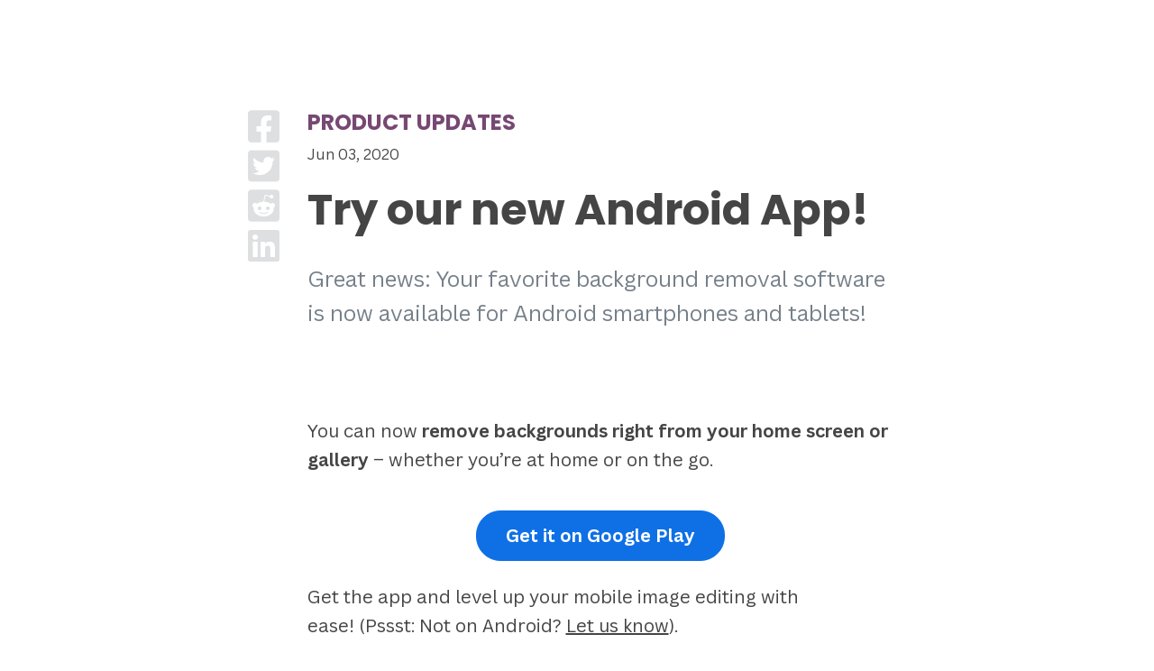

--- FILE ---
content_type: text/html; charset=utf-8
request_url: https://www.remove.bg/pt-br/b/new-android-app
body_size: 12963
content:
<!DOCTYPE HTML>
<html lang="pt-br">
<head>
  <meta charset="utf-8">
  <meta http-equiv="X-UA-Compatible" content="IE=edge">
  <title>
    Try our new Android App! – remove.bg Blog
  </title>
  <meta name="viewport" content="width=device-width, initial-scale=1, shrink-to-fit=no">
  <meta name="author" content="Kaleido">

  <meta property="og:title" content="Try our new Android App! – remove.bg Blog" />
  <meta property="og:image" content="https://sb.kaleidousercontent.com/67418/550x301/dc08e8c3bc/new-android-app.jpg" />
  <meta property="twitter:image" content="https://sb.kaleidousercontent.com/67418/550x301/dc08e8c3bc/new-android-app.jpg" />
  <meta property="og:url" content="https://www.remove.bg/pt-br/b/new-android-app" />
  <meta property="og:site_name" content="remove.bg">
  <meta property="og:description" content="Great news: Remove.bg is now available for Android smartphones and tablets. Try our new Android App now!" />
  <meta property="twitter:title" content="Try our new Android App! – remove.bg Blog" />
  <meta property="twitter:url" content="https://www.remove.bg/pt-br/b/new-android-app" />
  <meta name="twitter:card" content="summary_large_image">

  <meta property="naver-site-verification" content="52d097c5b981cc6d5407437bcff989ff867e5766" />
  <meta property="snowplow" content="{&quot;enabled&quot;:true,&quot;custom_events_enabled&quot;:true,&quot;user_id&quot;:null,&quot;events_endpoint&quot;:&quot;https://api.canva.com/_spi/ae/snowplow/efbd3c6b-dc06-4bfc-a4ef-d4ed917a3e3b&quot;,&quot;events_identifier&quot;:&quot;sp_pap&quot;,&quot;vcs_ref&quot;:&quot;2b4540d&quot;,&quot;build_date&quot;:&quot;2023-07-17&quot;,&quot;version&quot;:&quot;0.0.1&quot;,&quot;rbg_feature_flags&quot;:[{&quot;pricing_page_new_layout_experiment_enabled&quot;:false}],&quot;rbg_experiments&quot;:[]}" />
  <meta property="canva-env" content="production" />

  <meta name="feature-flags" content="{&quot;zoom_events&quot;:false,&quot;pricing_page_new_layout_experiment&quot;:false,&quot;disable_credits_rollover&quot;:true,&quot;black_friday&quot;:false,&quot;edit_in_canva_widget&quot;:true}"></meta>

  <meta name="configs" content="{&quot;max_file_size_limit_mb&quot;:&quot;22&quot;,&quot;max_output_resolution_mp&quot;:50,&quot;banner&quot;:{&quot;name&quot;:&quot;updated_gtc_banner&quot;,&quot;slug&quot;:&quot;updated_gtc_banner&quot;,&quot;tone&quot;:&quot;neutral&quot;,&quot;remember_cta_action&quot;:true,&quot;html&quot;:&quot;\u003cspan\u003eAtualizamos os nossos \u003ca href=\&quot;/pt-br/gtc\&quot; target=\&quot;_blank\&quot; class=\&quot;underline\&quot;\u003eTermos\u003c/a\u003e.\u003c/span\u003e\n&quot;}}"></meta>

  
<meta name="user" content="{&quot;signed_in&quot;:false,&quot;new_editor_url&quot;:&quot;/pt-br/upload&quot;,&quot;home_url&quot;:&quot;/pt-br&quot;,&quot;mobile_app&quot;:false,&quot;android_app_version&quot;:null,&quot;mobile_app_supports_inline_editor&quot;:null,&quot;credits_balance&quot;:&quot;0&quot;,&quot;country&quot;:&quot;US&quot;}"></meta>

  
<meta name="routes" content="{&quot;root_url&quot;:&quot;https://www.remove.bg/pt-br&quot;,&quot;signup_url&quot;:&quot;https://accounts.kaleido.ai/oauth/authorize?client_id=Wr--JQP_UWyenrH54zWrGh9OFuYRnRCYntYqsGNeQBM\u0026form=signup\u0026locale=pt-br\u0026redirect_uri=https%3A%2F%2Fwww.remove.bg%2Fauth%3Fpassback%255Bredirect_to%255D%3D%252Fpt-br%252Fb%252Fnew-android-app%26passback%255Bstate%255D%3De5e4dcdfa56cd326b371061d7b4d1cec80e2bbc3a9a4257a33e6b2356592ec43070f8ffafb72ccc469d9e959396669fa6585d46e124c85873c3f3ba4cbf249e7\u0026response_type=code&quot;,&quot;login_url&quot;:&quot;https://accounts.kaleido.ai/oauth/authorize?client_id=Wr--JQP_UWyenrH54zWrGh9OFuYRnRCYntYqsGNeQBM\u0026locale=pt-br\u0026redirect_uri=https%3A%2F%2Fwww.remove.bg%2Fauth%3Fpassback%255Bredirect_to%255D%3D%252Fpt-br%252Fb%252Fnew-android-app%26passback%255Bstate%255D%3De5e4dcdfa56cd326b371061d7b4d1cec80e2bbc3a9a4257a33e6b2356592ec43070f8ffafb72ccc469d9e959396669fa6585d46e124c85873c3f3ba4cbf249e7\u0026response_type=code&quot;,&quot;pricing_url&quot;:&quot;https://www.remove.bg/pt-br/pricing&quot;,&quot;credits_info_url&quot;:&quot;https://www.remove.bg/pt-br/credits_info&quot;,&quot;ipc_url&quot;:&quot;https://www.remove.bg/pt-br/ipc&quot;,&quot;session_preferences_url&quot;:&quot;https://www.remove.bg/pt-br/session_preferences/set&quot;,&quot;tos_url&quot;:&quot;https://www.remove.bg/pt-br/tos&quot;,&quot;translations&quot;:&quot;https://static.remove.bg/remove-bg-web/77139bce0dcc0828bdade2e4110046e30e2c7d2b/assets/locales/pt-br-5f9b945342f2b3371969126b324e54dfabe9b8caacac66ed5981ba15776b7438.json&quot;,&quot;editor_translations&quot;:&quot;https://static.remove.bg/remove-bg-web/77139bce0dcc0828bdade2e4110046e30e2c7d2b/assets/locales/editor/pt-br-4612c5b6c265038bcfffe36385be69a11119c60a39e1a8b0693b21622ec8e028.json&quot;}"></meta>


    <meta name="robots" content="index, follow">

  <link rel="canonical" href="https://www.remove.bg/pt-br/b/new-android-app" />
  <meta name="description" content="Great news: Remove.bg is now available for Android smartphones and tablets. Try our new Android App now!" />

  <link rel="apple-touch-icon" sizes="180x180" href="/apple-touch-icon.png?v=fc0bfce6e1310f1539afec9729716721">
  <link rel="icon" type="image/png" sizes="32x32" href="/favicon-32x32.png?v=fc0bfce6e1310f1539afec9729716721">
  <link rel="icon" type="image/png" sizes="16x16" href="/favicon-16x16.png?v=fc0bfce6e1310f1539afec9729716721">
  <link rel="manifest" href="/site.webmanifest?v=fc0bfce6e1310f1539afec9729716721">
  <link rel="mask-icon" href="/safari-pinned-tab.svg?v=fc0bfce6e1310f1539afec9729716721" color="#009af6">
  <link rel="shortcut icon" href="/favicon.ico?v=fc0bfce6e1310f1539afec9729716721">
  <meta name="apple-mobile-web-app-title" content="remove.bg">
  <meta name="application-name" content="remove.bg">
  <meta name="msapplication-TileColor" content="#ffc83e">
  <meta name="theme-color" content="#f7f9fa">

  <link href="https://fonts.googleapis.com/css?family=Poppins:700" rel="stylesheet">
  <meta name="upload-page:t" content="{&quot;current_locale&quot;:&quot;pt-br&quot;,&quot;url&quot;:&quot;https://www.remove.bg/pt-br/uploads&quot;,&quot;new_editor_url&quot;:&quot;https://www.remove.bg/pt-br/upload&quot;,&quot;trust_tokens_url&quot;:&quot;/pt-br/trust_tokens&quot;,&quot;images_url&quot;:&quot;/pt-br/images&quot;,&quot;title&quot;:&quot;Fazer upload de imagem – remove.bg&quot;,&quot;mobile_app_supports_login&quot;:null,&quot;meta_description&quot;:&quot;Selecione uma imagem e remova o fundo – 100% automático – em 5 segundos – sem um único clique – de graça.&quot;,&quot;upload_image&quot;:&quot;Faça upload&quot;,&quot;or_drop_a_file&quot;:&quot;ou arraste uma imagem&quot;,&quot;paste_text_start&quot;:&quot;Cole imagem ou&quot;,&quot;paste_text_url&quot;:&quot;URL&quot;,&quot;paste_text_end&quot;:&quot;​ &quot;,&quot;no_image&quot;:&quot;Não tem uma imagem?&quot;,&quot;try_one_of_these&quot;:&quot;Tente uma dessas:&quot;,&quot;upload_terms_html&quot;:&quot;Ao enviar uma imagem ou um URL, você concorda com os nossos \u003ca target=\&quot;_blank\&quot; class=\&quot;text-dark font-weight-bold\&quot; href=\&quot;/pt-br/tos\&quot;\u003eTermos de Serviço\u003c/a\u003e.\nPara saber mais sobre como a remove.bg lida com seus dados pessoais, consulte nossa \u003ca target=\&quot;_blank\&quot; rel=\&quot;noopener\&quot; class=\&quot;underline\&quot; style=\&quot;color: inherit;\&quot; href=\&quot;/pt-br/privacy\&quot;\u003ePolítica de Privacidade\u003c/a\u003e.\n\n&quot;,&quot;upload_terms_prism&quot;:&quot;Ao enviar uma imagem ou um URL, você concorda com os nossos \u003ca target=\&quot;_blank\&quot; class=\&quot;text-typo-secondary underline\&quot; draggable=\&quot;false\&quot; href=\&quot;/pt-br/tos\&quot;\u003eTermos de Serviço\u003c/a\u003e.\nPara saber mais sobre como a remove.bg lida com seus dados pessoais, consulte nossa \u003ca target=\&quot;_blank\&quot; rel=\&quot;noopener\&quot; class=\&quot;underline\&quot; style=\&quot;color: inherit;\&quot; href=\&quot;/pt-br/privacy\&quot;\u003ePolítica de Privacidade\u003c/a\u003e.\n\n&quot;,&quot;upload_page_heading_html&quot;:&quot;Faça upload de uma imagem para\u003cbr/\u003e remover o fundo&quot;,&quot;upload_page_heading_first_signin_html&quot;:&quot;Você tem 1 crédito grátis.\u003cbr/\u003eVamos começar.&quot;,&quot;waiting_for_previous_images&quot;:&quot;Aguardando as imagens anteriores...&quot;,&quot;preparing_upload&quot;:&quot;Preparando o upload...&quot;,&quot;uploading&quot;:&quot;Fazendo upload...&quot;,&quot;skip&quot;:&quot;Pular&quot;,&quot;for_025_credits&quot;:&quot;por 0.25 créditos&quot;,&quot;current_balance&quot;:&quot;Saldo atual&quot;,&quot;failed_to_delete_image&quot;:&quot;Não foi possível deletar a imagem.&quot;,&quot;drop_paste_text_start&quot;:&quot;ou solte uma imagem, cole uma imagem ou&quot;,&quot;drop_paste_text_url&quot;:&quot;URL&quot;,&quot;drop_paste_text_end&quot;:&quot;​ &quot;,&quot;image_url&quot;:&quot;URL da imagem&quot;,&quot;invalid_image_url&quot;:&quot;URL de imagem inválida&quot;,&quot;only_jpg_png_supported&quot;:&quot;Apenas imagens JPG e PNG são suportadas.&quot;,&quot;only_image_formats_supported&quot;:&quot;Apenas imagens nos formatos JPG, PNG e WebP são compatíveis.&quot;,&quot;max_file_size_exceeded&quot;:&quot;O tamanho máximo de arquivo é 22 MB.&quot;,&quot;image_corrupted&quot;:&quot;Alguns dos arquivos que você está tentando enviar não são compatíveis com remove.bg ou estão corrompidos. Certifique-se de que todos os arquivos enviados tenham a extensão de arquivo correta e não estejam corrompidos.&quot;,&quot;image_resized&quot;:&quot;Obs: Imagem redimensionada por conta do tamanho \u003e 22 MB&quot;,&quot;dont_forget_to_download&quot;:&quot;Não se esqueça de fazer download dos seus arquivos. Eles serão descartados automaticamente após 60 minutos.&quot;,&quot;drop_image_anywhere&quot;:&quot;Solte a imagem em qualquer lugar&quot;,&quot;one_at_a_time&quot;:&quot;1 imagem de cada vez&quot;,&quot;download&quot;:&quot;Download&quot;,&quot;original&quot;:&quot;Original&quot;,&quot;removed_background&quot;:&quot;Fundo Removido&quot;,&quot;edit&quot;:&quot;Editar&quot;,&quot;preview_image&quot;:&quot;Prévia de imagem&quot;,&quot;full_image&quot;:&quot;Imagem Completa&quot;,&quot;rate_this_result&quot;:&quot;Avalie esse resultado&quot;,&quot;rate_good&quot;:&quot;Avaliar bem&quot;,&quot;rate_bad&quot;:&quot;Avaliar mal&quot;,&quot;spread_the_word&quot;:&quot;Espalhe a boa!&quot;,&quot;tweet_message&quot;:&quot;Acabo de remover o fundo de uma foto em cinco segundos com o %{link}&quot;,&quot;tweet&quot;:&quot;Tweet&quot;,&quot;share&quot;:&quot;Compartilhar&quot;,&quot;thanks_for_feedback&quot;:&quot;Obrigado pelo seu feedback!&quot;,&quot;not_available&quot;:&quot;não disponível&quot;,&quot;toggle_dropdown&quot;:&quot;Alternar menu suspenso&quot;,&quot;preview&quot;:&quot;Visualizar&quot;,&quot;high_res&quot;:&quot;Alta resolução&quot;,&quot;sorry&quot;:&quot;Desculpe...&quot;,&quot;could_not_identify_foreground&quot;:&quot;Não foi possível identificar o objeto na imagem&quot;,&quot;please_select_supported_foreground&quot;:&quot;Por favor, selecione uma imagem com distinção clara entre fundo e objeto a ser recortado. Tente usar a foto de uma pessoa, produto, animal, carro ou outro objeto, por exemplo.&quot;,&quot;example_gallery&quot;:&quot;Galeria de exemplos&quot;,&quot;photo_recommendations&quot;:&quot;Recomendações de foto&quot;,&quot;constantly_improving&quot;:&quot;Estamos constantemente trabalhando para suportar mais imagens.&quot;,&quot;want_to_help&quot;:&quot;Quer nos ajudar a melhorar contribuindo sua imagem para ensinar nossa Inteligência Artificial?&quot;,&quot;help_us_improve&quot;:&quot;Ajude-nos a melhorar&quot;,&quot;contribute_image&quot;:&quot;Contribuir imagem&quot;,&quot;good_quality&quot;:&quot;Boa qualidade&quot;,&quot;best_quality&quot;:&quot;Melhor qualidade&quot;,&quot;up_to_025_megapixels&quot;:&quot;até 0,25 megapixels&quot;,&quot;up_to_x_megapixels&quot;:&quot;até 50 megapixels&quot;,&quot;download_high_res&quot;:&quot;Baixar HD&quot;,&quot;please_upload_higher_resolution&quot;:&quot;Carregar uma imagem de alta resolução ou baixar uma prévia da imagem.&quot;,&quot;signed_in&quot;:false,&quot;eraseVideoAssetPath&quot;:&quot;https://static.remove.bg/remove-bg-web/77139bce0dcc0828bdade2e4110046e30e2c7d2b/assets/erase-ffdba771b54f7f25a2d92f17a72122236a425dde5fed0ddaa156edb4ca257c49.mp4&quot;,&quot;restoreVideoAssetPath&quot;:&quot;https://static.remove.bg/remove-bg-web/77139bce0dcc0828bdade2e4110046e30e2c7d2b/assets/restore-f30f9779fe35753642e226d8bf0ef4dcbbd4513e9b12430a2a35f24d8daede38.mp4&quot;,&quot;zoom_events&quot;:false,&quot;max_file_size_limit_mb&quot;:&quot;22&quot;,&quot;skip_to_main_link&quot;:&quot;Pular para o conteúdo principal&quot;}" />

  <meta name="csrf-param" content="authenticity_token" />
<meta name="csrf-token" content="L8VIPXGnPTiSkKexSPNefBQs8QODYP1rYbbSL3nZcHZKQgAPmos6iYmvnyLyWfzuWeD3RcouQDnioxTcxFv2SA" />
  

  <script>window.noZensmooth = true;</script>
  <script>window.global = window;</script>
  

  
  <script src="https://static.remove.bg/remove-bg-web/77139bce0dcc0828bdade2e4110046e30e2c7d2b/vite/assets/application-a075360d.js" crossorigin="anonymous" type="module"></script><link rel="modulepreload" href="https://static.remove.bg/remove-bg-web/77139bce0dcc0828bdade2e4110046e30e2c7d2b/vite/assets/index-a57bbcdb.js" as="script" crossorigin="anonymous">
<link rel="modulepreload" href="https://static.remove.bg/remove-bg-web/77139bce0dcc0828bdade2e4110046e30e2c7d2b/vite/assets/index-16bf3206.js" as="script" crossorigin="anonymous"><link rel="stylesheet" href="https://static.remove.bg/remove-bg-web/77139bce0dcc0828bdade2e4110046e30e2c7d2b/vite/assets/application-614bb7dc.css" media="screen" />
<link rel="stylesheet" href="https://static.remove.bg/remove-bg-web/77139bce0dcc0828bdade2e4110046e30e2c7d2b/vite/assets/index-373704d8.css" media="screen" />
  <link rel="stylesheet" href="https://static.remove.bg/remove-bg-web/77139bce0dcc0828bdade2e4110046e30e2c7d2b/vite/assets/application-4fabd95d.css" media="screen" />

    <script async src="https://www.googletagmanager.com/gtag/js?id=G-M192P4P037"></script>
    <script>
      window.dataLayer = window.dataLayer || [];
      function gtag(){dataLayer.push(arguments);}
      gtag('js', new Date());

      gtag('consent', 'default', {
        ad_storage: 'denied',
        analytics_storage: 'denied',
        wait_for_update: 2000,
      });

      options = {
        'anonymize_ip': true
      }

        // Automatically sends a pageview
        gtag('config', 'G-M192P4P037', options);
    </script>

  
</head>

<body class="blogs_show">
  <!-- Skip to main content link - must be first focusable element -->
  <a href="#page-content" class="skip-to-main">Pular para o conteúdo principal</a>

<div id="app">
    <auth origin="https://accounts.kaleido.ai" path="/sso" login_url="https://accounts.kaleido.ai/oauth/authorize?client_id=Wr--JQP_UWyenrH54zWrGh9OFuYRnRCYntYqsGNeQBM&amp;locale=pt-br&amp;redirect_uri=https%3A%2F%2Fwww.remove.bg%2Fauth%3Fpassback%255Bredirect_to%255D%3D%252Fpt-br%252Fb%252Fnew-android-app%26passback%255Bsso_iframe%255D%3Dtrue%26passback%255Bstate%255D%3De5e4dcdfa56cd326b371061d7b4d1cec80e2bbc3a9a4257a33e6b2356592ec43070f8ffafb72ccc469d9e959396669fa6585d46e124c85873c3f3ba4cbf249e7&amp;response_type=code"></auth>


   <div class="prism">
  <navbar
    contact-sales-url="/pt-br/enterprise/contact"
    :signed-in="false"
    :black-friday="false"
    initals=""
    display-name=""
    email=""
    root-url=/pt-br
    new-image-url="/pt-br/upload"
    credits-info-url="/pt-br/credits_info"
    pricing-url="/pt-br/pricing"
    login-url="https://accounts.kaleido.ai/oauth/authorize?client_id=Wr--JQP_UWyenrH54zWrGh9OFuYRnRCYntYqsGNeQBM&amp;locale=pt-br&amp;redirect_uri=https%3A%2F%2Fwww.remove.bg%2Fauth%3Fpassback%255Bredirect_to%255D%3D%252Fpt-br%252Fb%252Fnew-android-app%26passback%255Bstate%255D%3De5e4dcdfa56cd326b371061d7b4d1cec80e2bbc3a9a4257a33e6b2356592ec43070f8ffafb72ccc469d9e959396669fa6585d46e124c85873c3f3ba4cbf249e7&amp;response_type=code"
    signup-url="/pt-br/users/sign_up"
    logout-url="/auth?locale=pt-br"
    account-url="/pt-br/dashboard"
    tools-url=/pt-br/tools-api
    help-center-url=/pt-br/help
    pricing-url="/pt-br/pricing"
    resources-url="/pt-br/resources"
    bulk-editing-url="/pt-br/f/batch-editing"
    api-url="/pt-br/api"
    integrations-url="https://www.remove.bg/pt-br/i/overview"
  />
</div>


  <main id="page-content" class="" tabindex="-1">
    <div class="prism">
        <alert-banner />
      <div id="flashes" class="relative z-20">
      </div>
    </div>

      
<div class="container">
  <div id="blog-wrapper" class="d-flex justify-content-center">
    <div class="sharing-buttons d-none d-md-flex pt-5 align-self-start mr-2">
  <a target="_blank" rel="noopener" href="https://www.facebook.com/sharer/sharer.php?u=https://www.remove.bg/pt-br/b/new-android-app">
    <i class="fab fa-facebook-square mb-1 mr-2"></i>
</a>  <a target="_blank" rel="noopener" href="https://twitter.com/intent/tweet?url=https://www.remove.bg/pt-br/b/new-android-app">
    <i class="fab fa-twitter-square mb-1 mr-2"></i>
</a>  <a target="_blank" rel="noopener" href="https://www.reddit.com/submit?url=https://www.remove.bg/pt-br/b/new-android-app">
    <i class="fab fa-reddit-square mb-1 mr-2"></i>
</a>  <a target="_blank" rel="noopener" href="https://www.linkedin.com/shareArticle?url=https://www.remove.bg/pt-br/b/new-android-app">
    <i class="fab fa-linkedin"></i>
</a></div>
    <div style="max-width: 680px;">
      <section class="header header-blog"><div class="container">
        <div class="eyebrow">
          Product Updates
        </div>
        <p>Jun 03, 2020</p>
        <h1 class="blog-heading">
          Try our new Android App!
        </h1>
        <div class="sharing-buttons d-flex d-md-none mt-3 align-self-start mr-2">
  <a target="_blank" rel="noopener" href="https://www.facebook.com/sharer/sharer.php?u=https://www.remove.bg/pt-br/b/new-android-app">
    <i class="fab fa-facebook-square mb-1 mr-2"></i>
</a>  <a target="_blank" rel="noopener" href="https://twitter.com/intent/tweet?url=https://www.remove.bg/pt-br/b/new-android-app">
    <i class="fab fa-twitter-square mb-1 mr-2"></i>
</a>  <a target="_blank" rel="noopener" href="https://www.reddit.com/submit?url=https://www.remove.bg/pt-br/b/new-android-app">
    <i class="fab fa-reddit-square mb-1 mr-2"></i>
</a>  <a target="_blank" rel="noopener" href="https://www.linkedin.com/shareArticle?url=https://www.remove.bg/pt-br/b/new-android-app">
    <i class="fab fa-linkedin"></i>
</a></div>
</div></section>
      <div class="container" >
        <article>
          <div class="blog-content">
            

<pre class="wp-block-verse">Great news: Your favorite background removal software is now available for Android smartphones and tablets!
</pre>



<div class="wp-block-image"><figure class="aligncenter size-large"><a href="https://play.google.com/store/apps/details?id=bg.remove.android" target="_blank"><img src="https://removebgblog.files.wordpress.com/2020/06/v7z26-1.jpeg?w=550" alt="" class="wp-image-600"></a></figure></div>



<p></p>



<p>You can now <strong>remove backgrounds right from your home screen or gallery</strong> – whether you’re at home or on the go.</p>



<div class="wp-block-buttons aligncenter">
<div class="wp-block-button aligncenter"><a class="wp-block-button__link" href="https://play.google.com/store/apps/details?id=bg.remove.android" title="https://www.remove.bg" target="_blank" rel="noreferrer noopener">Get it on Google Play</a></div>
</div>



<p>Get the app and level up your mobile image editing with ease! <em>(Pssst: Not on Android? </em><a href="https://docs.google.com/forms/d/e/1FAIpQLSdxJVcjN540vIWdtRTCICiQ2Baf0ZqL-y4m4TppXDIk-pAjFg/viewform?usp=sf_link"><em>Let us know</em></a><em>)</em>.</p>



<p><em>We would love to <a rel="noreferrer noopener" href="/cdn-cgi/l/email-protection#f581909498b58790989a8390db9792" target="_blank">hear your feedback and answer your questions</a>.</em> Happy background-removing!</p>


          </div>
        </article>
        <div class="sharing-buttons d-flex d-md-none align-self-start mr-2">
  <a target="_blank" rel="noopener" href="https://www.facebook.com/sharer/sharer.php?u=https://www.remove.bg/pt-br/b/new-android-app">
    <i class="fab fa-facebook-square mb-1 mr-2"></i>
</a>  <a target="_blank" rel="noopener" href="https://twitter.com/intent/tweet?url=https://www.remove.bg/pt-br/b/new-android-app">
    <i class="fab fa-twitter-square mb-1 mr-2"></i>
</a>  <a target="_blank" rel="noopener" href="https://www.reddit.com/submit?url=https://www.remove.bg/pt-br/b/new-android-app">
    <i class="fab fa-reddit-square mb-1 mr-2"></i>
</a>  <a target="_blank" rel="noopener" href="https://www.linkedin.com/shareArticle?url=https://www.remove.bg/pt-br/b/new-android-app">
    <i class="fab fa-linkedin"></i>
</a></div>

        <p class="my-5 lead">
          <a href="/pt-br/blog">
            <i class="fas fa-arrow-left mr-2"></i>
            <span class="semibold">Todas as postagens do blog</span>
</a>        </p>

        <div id="comments" class="mb-5">
          <h3>Comentários</h3>



<div class="reply-to-blog "
     data-controller="new-comment"
     data-new-comment-hcaptcha-sitekey="51a23611-21cb-4c6e-bcbf-84ee5c14d9ad"
     style="display: block;">
  <form class="w-100 mb-4" data-target="new-comment.form" data-nested="false" data-action="submit-&gt;new-comment#requestCaptcha" action="/pt-br/b/new-android-app/add_comment" accept-charset="UTF-8" method="post"><input type="hidden" name="authenticity_token" value="QGgJfxDycxj4f4OsFCvhBoN3C42VIILG2VLg161mWkcb5evG8tkllMfzeCH6jCJm0SnP7QPj8if_jKihBvHzgQ" autocomplete="off" />
    <input autocomplete="off" type="hidden" name="comment[parent_id]" id="comment_parent_id" />
    <input autocomplete="off" type="hidden" value="new-android-app" name="comment[post_slug]" id="comment_post_slug" />
    <input type="hidden" name="token" id="token" data-target="new-comment.token" autocomplete="off" />

    <div class="form-row">
      <div class="col">
        <div class="position-relative">
          <textarea class="form-control" rows="5" maxlength="1000" required="required" placeholder="Comece a escrever seu comentário aqui" aria-label="Comment" data-target="new-comment.content" data-action="keyup-&gt;new-comment#contentChanged" name="comment[content]" id="comment_content">
</textarea>

          <span class="position-absolute char-counter mb-1 mr-3 text-muted" style="display: none;">
            <span data-target="new-comment.charCounter">0</span> de 1000 caracteres
          </span>
        </div>
      </div>
    </div>
    <div class="form-row mt-2 mt-md-3" data-target="new-comment.submitRow" style="display: none;">
      <div class="col-12 col-md-8">
        <input aria-label="Your Name" placeholder="Seu nome (publicamente visível)" required="required" class="form-control" type="text" name="comment[display_name]" id="comment_display_name" />
      </div>
      <div class="col-12 col-md-4 mt-2 mt-md-0">
        <button type="submit" class="btn btn-primary w-100 h-100" data-target="new-comment.submitButton">Enviar comentário</button>
      </div>
    </div>
</form></div>


<div class="mb-2">
  <div v-pre id="comment-04a1e468-9b47-434d-afba-fc8b124fb42c" class="py-3 " data-controller="comment">
  <div class="mb-2">
    <span class="font-weight-bold mr-1"><a href="/cdn-cgi/l/email-protection" class="__cf_email__" data-cfemail="a8e5c3c4c7decddac9c9c29ae8cfc5c9c1c486cbc7c5">[email&#160;protected]</a> </span>
    
    <small class="text-muted">23 de setembro de 2021</small>
  </div>
  <div class="text-break">
    Not working your account 
  </div>
  <button class="btn btn-link p-0 pt-1" data-action="comment#replyTo" data-comment="{&quot;id&quot;:&quot;04a1e468-9b47-434d-afba-fc8b124fb42c&quot;,&quot;display_name&quot;:&quot;Mkloveraaj2@gmail.com &quot;}">Resposta</button>
</div>


  <div class="reply-to-comment reply-to-04a1e468-9b47-434d-afba-fc8b124fb42c ml-3 ml-md-5"
     data-controller="new-comment"
     data-new-comment-hcaptcha-sitekey="51a23611-21cb-4c6e-bcbf-84ee5c14d9ad"
     style="display: none;">
  <form class="w-100 mb-4" data-target="new-comment.form" data-nested="true" data-action="submit-&gt;new-comment#requestCaptcha" action="/pt-br/b/new-android-app/add_comment" accept-charset="UTF-8" method="post"><input type="hidden" name="authenticity_token" value="e_ktjWixnqsWCIBRDED9Rh3lAeiz8mU-63Dz2u4IamEgdM80iprIJymEe9zi5z4mT7vFiCUxFd_NrrusRZ_Dpw" autocomplete="off" />
    <input autocomplete="off" type="hidden" value="04a1e468-9b47-434d-afba-fc8b124fb42c" name="comment[parent_id]" id="comment_parent_id" />
    <input autocomplete="off" type="hidden" value="new-android-app" name="comment[post_slug]" id="comment_post_slug" />
    <input type="hidden" name="token" id="token" data-target="new-comment.token" autocomplete="off" />

    <div class="form-row">
      <div class="col">
        <div class="position-relative">
          <textarea class="form-control" rows="5" maxlength="1000" required="required" placeholder="Comece a escrever seu comentário aqui" aria-label="Comment" data-target="new-comment.content" data-action="keyup-&gt;new-comment#contentChanged" name="comment[content]" id="comment_content">
</textarea>

          <span class="position-absolute char-counter mb-1 mr-3 text-muted" style="display: none;">
            <span data-target="new-comment.charCounter">0</span> de 1000 caracteres
          </span>
        </div>
      </div>
    </div>
    <div class="form-row mt-2 mt-md-3" data-target="new-comment.submitRow" style="display: none;">
      <div class="col-12 col-md-8">
        <input aria-label="Your Name" placeholder="Seu nome (publicamente visível)" required="required" class="form-control" type="text" name="comment[display_name]" id="comment_display_name" />
      </div>
      <div class="col-12 col-md-4 mt-2 mt-md-0">
        <button type="submit" class="btn btn-primary w-100 h-100" data-target="new-comment.submitButton">Enviar comentário</button>
      </div>
    </div>
</form></div>

<div v-pre id="comment-d260f95f-f03f-4053-8b64-881f20bbfc7e" class="py-3 " data-controller="comment">
  <div class="mb-2">
    <span class="font-weight-bold mr-1">Indah ada pesan masuk</span>
    
    <small class="text-muted">08 de abril de 2021</small>
  </div>
  <div class="text-break">
    Indah ada pesan masuk
  </div>
  <button class="btn btn-link p-0 pt-1" data-action="comment#replyTo" data-comment="{&quot;id&quot;:&quot;d260f95f-f03f-4053-8b64-881f20bbfc7e&quot;,&quot;display_name&quot;:&quot;Indah ada pesan masuk&quot;}">Resposta</button>
</div>


  <div class="reply-to-comment reply-to-d260f95f-f03f-4053-8b64-881f20bbfc7e ml-3 ml-md-5"
     data-controller="new-comment"
     data-new-comment-hcaptcha-sitekey="51a23611-21cb-4c6e-bcbf-84ee5c14d9ad"
     style="display: none;">
  <form class="w-100 mb-4" data-target="new-comment.form" data-nested="true" data-action="submit-&gt;new-comment#requestCaptcha" action="/pt-br/b/new-android-app/add_comment" accept-charset="UTF-8" method="post"><input type="hidden" name="authenticity_token" value="bSHLVvyxseR12pM4qOCujvBrDV16KJM9JeImZfbb7Vs2rCnvHprnaEpWaLVGR23uojXJPezr49wDPG4TXUxEnQ" autocomplete="off" />
    <input autocomplete="off" type="hidden" value="d260f95f-f03f-4053-8b64-881f20bbfc7e" name="comment[parent_id]" id="comment_parent_id" />
    <input autocomplete="off" type="hidden" value="new-android-app" name="comment[post_slug]" id="comment_post_slug" />
    <input type="hidden" name="token" id="token" data-target="new-comment.token" autocomplete="off" />

    <div class="form-row">
      <div class="col">
        <div class="position-relative">
          <textarea class="form-control" rows="5" maxlength="1000" required="required" placeholder="Comece a escrever seu comentário aqui" aria-label="Comment" data-target="new-comment.content" data-action="keyup-&gt;new-comment#contentChanged" name="comment[content]" id="comment_content">
</textarea>

          <span class="position-absolute char-counter mb-1 mr-3 text-muted" style="display: none;">
            <span data-target="new-comment.charCounter">0</span> de 1000 caracteres
          </span>
        </div>
      </div>
    </div>
    <div class="form-row mt-2 mt-md-3" data-target="new-comment.submitRow" style="display: none;">
      <div class="col-12 col-md-8">
        <input aria-label="Your Name" placeholder="Seu nome (publicamente visível)" required="required" class="form-control" type="text" name="comment[display_name]" id="comment_display_name" />
      </div>
      <div class="col-12 col-md-4 mt-2 mt-md-0">
        <button type="submit" class="btn btn-primary w-100 h-100" data-target="new-comment.submitButton">Enviar comentário</button>
      </div>
    </div>
</form></div>



  

</div>

        </div>
      </div>
  </div>
</div>


<div class="container">
    <div class="container mb-5">
      <div class="blog-related-heading text-center mb-4">
        Read more
      </div>
      <div class="row row-eq-height">
          <div class="col-md-6 d-flex flex-column">
  <a class="blog-tile mb-4 d-flex flex-column flex-fill" href="/pt-br/b/black-friday-sale">
    <div class="blog-tile-image" style="background-image: url(&#39;https://sb.kaleidousercontent.com/67418/1800x900/e027141f99/blog-newsletter.png&#39;); background-size: cover;"></div>

    <div class="px-3 py-4 d-flex flex-column flex-fill" style="justify-content: space-between;">
      <div class="flex-fill">
          <div class="h6" style="text-transform: uppercase; color: #764872">
            Product Updates
          </div>
        <h2 class="h3">
          Black Friday offer: 50% off selected yearly plans&nbsp;<i class="fal fa-long-arrow-right fa-sm d-none d-md-inline"></i>
        </h2>
      </div>
      <div>Nov 17, 2025</div>
    </div>
</a></div>

          <div class="col-md-6 d-flex flex-column">
  <a class="blog-tile mb-4 d-flex flex-column flex-fill" href="/pt-br/b/fresh-design-advanced-features">
    <div class="blog-tile-image" style="background-image: url(&#39;https://sb.kaleidousercontent.com/67418/1800x900/90025c0a54/blog-cover-v2.png&#39;); background-size: cover;"></div>

    <div class="px-3 py-4 d-flex flex-column flex-fill" style="justify-content: space-between;">
      <div class="flex-fill">
          <div class="h6" style="text-transform: uppercase; color: #764872">
            Product Updates
          </div>
        <h2 class="h3">
          Fresh design, advanced features: What’s new on remove.bg&nbsp;<i class="fal fa-long-arrow-right fa-sm d-none d-md-inline"></i>
        </h2>
      </div>
      <div>Sep 15, 2025</div>
    </div>
</a></div>

      </div>
    </div>
</div>


  </main>

  <div class="vue-component" data-vue-file="./desktop_app_overlay.vue" data-vue-props="{&quot;t&quot;:&quot;{\&quot;header\&quot;:\&quot;Cansado de carregar arquivo por arquivo?\&quot;,\&quot;text\&quot;:\&quot;Processe a quantidade de arquivos que quiser com apenas um clique.\&quot;,\&quot;link\&quot;:\&quot;Adquira o remove.bg para Mac\&quot;}&quot;,&quot;link&quot;:&quot;/pt-br/windows-mac-linux&quot;,&quot;icon&quot;:&quot;https://static.remove.bg/remove-bg-web/77139bce0dcc0828bdade2e4110046e30e2c7d2b/assets/batch-8c16cc3d37b4fed06625795493206efb180b02dfce3af2ae614d84bf106ccd52.svg&quot;}" data-vue-on="{}"></div>

    




<div class="prism d-none-mobile-app">
  <footer class="bg-white w-full">
    <div class="product-hunt-wrapper flex flex-row align-items-center justify-around py-16">
  <div class="flex-grow-1 pr-3 pr-lg-4">
    <div class="border"></div>
  </div>
  <div>
    <a href="https://www.producthunt.com/products/remove-bg/reviews?utm_source=badge-product_rating&utm_medium=badge&utm_souce=badge-remove&#0045;bg" target="_blank" aria-label="View reviews on Product Hunt">
      <img
        src="https://api.producthunt.com/widgets/embed-image/v1/product_rating.svg?product_id=104427&theme=neutral"  
        style="width: 242px; height: 108px;" 
        width="242" height="108"
        alt=""
        aria-hidden="true"
      />
      
    </a>
  </div>
  <div class="flex-grow-1 pl-3 pl-lg-4">
    <div class="border"></div>
  </div>
</div>


    <p-container class="py-16" wide>
      <p-grid two-col-on-mobile :columns="4">
          <ul>
            <li class="pt-6 pb-3">
              <h4 class="font-body mb-0 font-bold text-base text-typo-secondary text-sm">
                Saiba mais
              </h4>
            </li>

            <li>
              <span class="inline-block">
                <p-nav-link height="sm" class="text-typo-secondary text-sm" href="/pt-br/f/overview" :draggable="false">
                  Todos os recursos
                </p-nav-link>
              </span>
            </li>
            <li>
              <span class="inline-block">
                <p-nav-link height="sm" class="text-typo-secondary text-sm" href="/pt-br/g/photographers" :draggable="false">
                  Fotógrafos
                </p-nav-link>
              </span>
            </li>
            <li>
              <span class="inline-block">
                <p-nav-link height="sm" class="text-typo-secondary text-sm" href="/pt-br/g/marketing" :draggable="false">
                  Marketing
                </p-nav-link>
              </span>
            </li>
            <li>
              <span class="inline-block">
                <p-nav-link height="sm" class="text-typo-secondary text-sm" href="/pt-br/g/developers" :draggable="false">
                  Desenvolvedores
                </p-nav-link>
              </span>
            </li>
            <li>
              <span class="inline-block">
                <p-nav-link height="sm" class="text-typo-secondary text-sm" href="/pt-br/g/ecommerce" :draggable="false">
                  E-commerce
                </p-nav-link>
              </span>
            </li>
            <li>
              <span class="inline-block">
                <p-nav-link height="sm" class="text-typo-secondary text-sm" href="/pt-br/g/media" :draggable="false">
                  Mídia
                </p-nav-link>
              </span>
            </li>
            <li>
              <span class="inline-block">
                <p-nav-link height="sm" class="text-typo-secondary text-sm" href="/pt-br/g/car-dealerships" :draggable="false">
                  Classificados de veículos
                </p-nav-link>
              </span>
            </li>
            <li>
              <span class="inline-block">
                <p-nav-link height="sm" class="text-typo-secondary text-sm" href="/pt-br/enterprise/solutions" :draggable="false">
                  Empresas
                </p-nav-link>
              </span>
            </li>
            <li>
              <span class="inline-block">
                <p-nav-link height="sm" class="text-typo-secondary text-sm" href="/pt-br/success_stories" :draggable="false">
                  Histórias de sucesso
                </p-nav-link>
              </span>
            </li>
          </ul>
          <ul>
            <li class="pt-6 pb-3">
              <h4 class="font-body mb-0 font-bold text-base text-typo-secondary text-sm">
                Ferramentas &amp; API
              </h4>
            </li>

            <li>
              <span class="inline-block">
                <p-nav-link height="sm" class="text-typo-secondary text-sm" href="/pt-br/api" :draggable="false">
                  Documentação API
                </p-nav-link>
              </span>
            </li>
            <li>
              <span class="inline-block">
                <p-nav-link height="sm" class="text-typo-secondary text-sm" href="/pt-br/tools-api" :draggable="false">
                  Integrações, ferramentas e aplicativos
                </p-nav-link>
              </span>
            </li>
            <li>
              <span class="inline-block">
                <p-nav-link height="sm" class="text-typo-secondary text-sm" href="/pt-br/a/remove-background-from-image-photoshop-plugin" :draggable="false">
                  Extensão para Photoshop
                </p-nav-link>
              </span>
            </li>
            <li>
              <span class="inline-block">
                <p-nav-link height="sm" class="text-typo-secondary text-sm" href="/pt-br/a/background-remover-windows-mac-linux" :draggable="false">
                  Windows / Mac / Linux
                </p-nav-link>
              </span>
            </li>
            <li>
              <span class="inline-block">
                <p-nav-link height="sm" class="text-typo-secondary text-sm" href="/pt-br/a/free-background-remover-app-android" :draggable="false">
                  Aplicativo para Android
                </p-nav-link>
              </span>
            </li>
            <li>
              <span class="inline-block">
                <p-nav-link height="sm" class="text-typo-secondary text-sm" href="/pt-br/design_templates" :draggable="false">
                  Modelos de Design
                </p-nav-link>
              </span>
            </li>
          </ul>
          <ul>
            <li class="pt-6 pb-3">
              <h4 class="font-body mb-0 font-bold text-base text-typo-secondary text-sm">
                Suporte
              </h4>
            </li>

            <li>
              <span class="inline-block">
                <p-nav-link height="sm" class="text-typo-secondary text-sm" href="/pt-br/help" :draggable="false">
                  Ajuda &amp; FAQ
                </p-nav-link>
              </span>
            </li>
            <li>
              <span class="inline-block">
                <p-nav-link height="sm" class="text-typo-secondary text-sm" href="/pt-br/support" :draggable="false">
                  Fale conosco
                </p-nav-link>
              </span>
            </li>
            <li>
              <span class="inline-block">
                <p-nav-link height="sm" class="text-typo-secondary text-sm" href="/pt-br/refunds" :draggable="false">
                  Devoluções
                </p-nav-link>
              </span>
            </li>
            <li>
              <span class="inline-block">
                <p-nav-link height="sm" class="text-typo-secondary text-sm" href="http://status.kaleido.ai" :draggable="false">
                  Status da plataforma
                </p-nav-link>
              </span>
            </li>
            <li>
              <span class="inline-block">
                <p-nav-link height="sm" class="text-typo-secondary text-sm" href="/pt-br/resources" :draggable="false">
                  Materiais
                </p-nav-link>
              </span>
            </li>
          </ul>
          <ul>
            <li class="pt-6 pb-3">
              <h4 class="font-body mb-0 font-bold text-base text-typo-secondary text-sm">
                Empresa
              </h4>
            </li>

            <li>
              <span class="inline-block">
                <p-nav-link height="sm" class="text-typo-secondary text-sm" href="/pt-br/blog" :draggable="false">
                  Blog
                </p-nav-link>
              </span>
            </li>
            <li>
              <span class="inline-block">
                <p-nav-link height="sm" class="text-typo-secondary text-sm" href="/pt-br/affiliate/info" :draggable="false">
                  Programa de afiliados
                </p-nav-link>
              </span>
            </li>
            <li>
              <span class="inline-block">
                <p-nav-link height="sm" class="text-typo-secondary text-sm" href="https://www.designify.com?utm_campaign=rbg+referral&amp;utm_medium=referral&amp;utm_source=rbg+footer" :draggable="false">
                  Crie designs automáticos
                </p-nav-link>
              </span>
            </li>
            <li>
              <span class="inline-block">
                <p-nav-link height="sm" class="text-typo-secondary text-sm" href="https://www.unscreen.com" :draggable="false">
                  Remoção de fundo de vídeo
                </p-nav-link>
              </span>
            </li>
            <li>
              <span class="inline-block">
                <p-nav-link height="sm" class="text-typo-secondary text-sm" href="https://www.lifeatcanva.com" :draggable="false">
                  Carreiras
                </p-nav-link>
              </span>
            </li>
            <li>
              <span class="inline-block">
                <p-nav-link height="sm" class="text-typo-secondary text-sm" href="https://www.remove.bg/pt-br/about-us" :draggable="false">
                  Sobre nós
                </p-nav-link>
              </span>
            </li>
            <li>
              <span class="inline-block">
                <p-nav-link height="sm" class="text-typo-secondary text-sm" href="https://www.remove.bg/pt-br/press" :draggable="false">
                  Imprensa e parcerias
                </p-nav-link>
              </span>
            </li>
          </ul>
      </p-grid>
    </p-container>

    <p-wave-section position="start" class="bg-typo-secondary">
      <p-container class="py-16" wide>
        <div class="flex flex-column lg:flex-row lg:justify-between align-items-center gap-8">
          <div class="flex flex-column flex-lg-row gap-8 justify-between align-items-center w-full">
            <language-picker
              style="margin-right: 0 !important;"
              :current-locale="{&quot;code&quot;:&quot;pt-br&quot;,&quot;name&quot;:&quot;Português&quot;}"
              :locales="[{&quot;code&quot;:&quot;id&quot;,&quot;name&quot;:&quot;Bahasa Indonesia&quot;,&quot;url&quot;:&quot;/id/b/new-android-app&quot;},{&quot;code&quot;:&quot;de&quot;,&quot;name&quot;:&quot;Deutsch&quot;,&quot;url&quot;:&quot;/de/b/new-android-app&quot;},{&quot;code&quot;:&quot;en&quot;,&quot;name&quot;:&quot;English&quot;,&quot;url&quot;:&quot;/b/new-android-app&quot;},{&quot;code&quot;:&quot;es&quot;,&quot;name&quot;:&quot;Español&quot;,&quot;url&quot;:&quot;/es/b/new-android-app&quot;},{&quot;code&quot;:&quot;fr&quot;,&quot;name&quot;:&quot;Français&quot;,&quot;url&quot;:&quot;/fr/b/new-android-app&quot;},{&quot;code&quot;:&quot;it&quot;,&quot;name&quot;:&quot;Italiano&quot;,&quot;url&quot;:&quot;/it/b/new-android-app&quot;},{&quot;code&quot;:&quot;pt-br&quot;,&quot;name&quot;:&quot;Português&quot;,&quot;url&quot;:&quot;/pt-br/b/new-android-app&quot;},{&quot;code&quot;:&quot;ru&quot;,&quot;name&quot;:&quot;Русский&quot;,&quot;url&quot;:&quot;/ru/b/new-android-app&quot;},{&quot;code&quot;:&quot;ko&quot;,&quot;name&quot;:&quot;한국어&quot;,&quot;url&quot;:&quot;/ko/b/new-android-app&quot;},{&quot;code&quot;:&quot;ja&quot;,&quot;name&quot;:&quot;日本語&quot;,&quot;url&quot;:&quot;/ja/b/new-android-app&quot;},{&quot;code&quot;:&quot;zh&quot;,&quot;name&quot;:&quot;简体中文&quot;,&quot;url&quot;:&quot;/zh/b/new-android-app&quot;},{&quot;code&quot;:&quot;zh-tw&quot;,&quot;name&quot;:&quot;繁體中文&quot;,&quot;url&quot;:&quot;/zh-tw/b/new-android-app&quot;},{&quot;code&quot;:&quot;pl&quot;,&quot;name&quot;:&quot;Polski&quot;,&quot;url&quot;:&quot;/pl/b/new-android-app&quot;},{&quot;code&quot;:&quot;hu&quot;,&quot;name&quot;:&quot;Magyar&quot;,&quot;url&quot;:&quot;/hu/b/new-android-app&quot;},{&quot;code&quot;:&quot;th&quot;,&quot;name&quot;:&quot;ภาษาไทย&quot;,&quot;url&quot;:&quot;/th/b/new-android-app&quot;},{&quot;code&quot;:&quot;da&quot;,&quot;name&quot;:&quot;Dansk&quot;,&quot;url&quot;:&quot;/da/b/new-android-app&quot;},{&quot;code&quot;:&quot;el&quot;,&quot;name&quot;:&quot;Ελληνικά&quot;,&quot;url&quot;:&quot;/el/b/new-android-app&quot;},{&quot;code&quot;:&quot;uk&quot;,&quot;name&quot;:&quot;Українська&quot;,&quot;url&quot;:&quot;/uk/b/new-android-app&quot;},{&quot;code&quot;:&quot;ms&quot;,&quot;name&quot;:&quot;Melayu&quot;,&quot;url&quot;:&quot;/ms/b/new-android-app&quot;},{&quot;code&quot;:&quot;vi&quot;,&quot;name&quot;:&quot;Tiếng Việt&quot;,&quot;url&quot;:&quot;/vi/b/new-android-app&quot;},{&quot;code&quot;:&quot;sv&quot;,&quot;name&quot;:&quot;Svenska&quot;,&quot;url&quot;:&quot;/sv/b/new-android-app&quot;},{&quot;code&quot;:&quot;tr&quot;,&quot;name&quot;:&quot;Türkçe&quot;,&quot;url&quot;:&quot;/tr/b/new-android-app&quot;},{&quot;code&quot;:&quot;cs&quot;,&quot;name&quot;:&quot;Čeština&quot;,&quot;url&quot;:&quot;/cs/b/new-android-app&quot;},{&quot;code&quot;:&quot;ro&quot;,&quot;name&quot;:&quot;Română&quot;,&quot;url&quot;:&quot;/ro/b/new-android-app&quot;},{&quot;code&quot;:&quot;lv&quot;,&quot;name&quot;:&quot;Latviešu&quot;,&quot;url&quot;:&quot;/lv/b/new-android-app&quot;},{&quot;code&quot;:&quot;fi&quot;,&quot;name&quot;:&quot;Suomi&quot;,&quot;url&quot;:&quot;/fi/b/new-android-app&quot;},{&quot;code&quot;:&quot;bg&quot;,&quot;name&quot;:&quot;Български&quot;,&quot;url&quot;:&quot;/bg/b/new-android-app&quot;},{&quot;code&quot;:&quot;sr&quot;,&quot;name&quot;:&quot;Srpski&quot;,&quot;url&quot;:&quot;/sr/b/new-android-app&quot;},{&quot;code&quot;:&quot;sl&quot;,&quot;name&quot;:&quot;Slovenščina&quot;,&quot;url&quot;:&quot;/sl/b/new-android-app&quot;},{&quot;code&quot;:&quot;lt&quot;,&quot;name&quot;:&quot;Lietuvių&quot;,&quot;url&quot;:&quot;/lt/b/new-android-app&quot;},{&quot;code&quot;:&quot;et&quot;,&quot;name&quot;:&quot;Eesti&quot;,&quot;url&quot;:&quot;/et/b/new-android-app&quot;},{&quot;code&quot;:&quot;nl&quot;,&quot;name&quot;:&quot;Nederlands&quot;,&quot;url&quot;:&quot;/nl/b/new-android-app&quot;},{&quot;code&quot;:&quot;no&quot;,&quot;name&quot;:&quot;Norsk&quot;,&quot;url&quot;:&quot;/no/b/new-android-app&quot;},{&quot;code&quot;:&quot;hr&quot;,&quot;name&quot;:&quot;Hrvatski&quot;,&quot;url&quot;:&quot;/hr/b/new-android-app&quot;},{&quot;code&quot;:&quot;sk&quot;,&quot;name&quot;:&quot;Slovenčina&quot;,&quot;url&quot;:&quot;/sk/b/new-android-app&quot;}]">
            </language-picker>

            <ul class="flex flex-wrap gap-2 sm:gap-x-3 mb-0">
              <li>
                <p-icon-button as="link" target="_blank" href="https://www.facebook.com/removebg" :draggable="false" aria-label="Facebook"><p-facebook-icon /></p-icon-button>
              </li>
              <li>
                <p-icon-button as="link" target="_blank" href="https://www.instagram.com/removebg.official" :draggable="false" aria-label="Instagram"><p-instagram-icon /></p-icon-button>
              </li>
              <li>
                <p-icon-button as="link" target="_blank" href="https://twitter.com/remove_bg" :draggable="false" aria-label="Twitter"><p-twitter-icon /></p-icon-button>
              </li>
              <li>
                <p-icon-button as="link" target="_blank" href="https://www.tiktok.com/@remove.bg_official" :draggable="false" aria-label="TikTok"><p-tiktok-icon /></p-icon-button>
              </li>
              <li>
                <p-icon-button as="link" target="_blank" href="https://www.youtube.com/@removebg.official" :draggable="false" aria-label="YouTube"><p-youtube-icon /></p-icon-button>
              </li>
              <li>
                <p-icon-button as="link" target="_blank" href="https://www.linkedin.com/showcase/remove-bg" :draggable="false" aria-label="LinkedIn"><p-linkedin-icon /></p-icon-button>
              </li>
            </ul>
          </div>

          <div class="flex flex-column-reverse flex-lg-row gap-8 justify-between align-items-center w-full">
            <p class="mt-4 text-xs text-white" >© remove.bg, a Canva Austria GmbH brand</p>
            <ul class="flex flex-col lg:flex-row lg:!mt-0 lg:space-x-6 mb-0 align-items-center align-items-lg-start text-xs" >
                <li class="flex-shrink: 1; flex-grow:1;" >
                  <p-nav-link height="sm" light href="/pt-br/tos" :draggable="false">
                    Termos de Serviço
                  </p-nav-link>
                </li>
                <li class="flex-shrink: 1; flex-grow:1;" >
                  <p-nav-link height="sm" light href="/pt-br/gtc" :draggable="false">
                    Termos e Condições Gerais
                  </p-nav-link>
                </li>
                <li class="flex-shrink: 1; flex-grow:1;" >
                  <p-nav-link height="sm" light href="/pt-br/privacy" :draggable="false">
                    Política de Privacidade
                  </p-nav-link>
                </li>
                <li class="flex-shrink: 1; flex-grow:1;" >
                  <p-nav-link height="sm" light href="/pt-br/cookies" :draggable="false">
                    Política de cookies
                  </p-nav-link>
                </li>
                <li class="flex-shrink: 1; flex-grow:1;" >
                  <p-nav-link height="sm" light href="/pt-br/imprint" :draggable="false">
                    Nota Legal
                  </p-nav-link>
                </li>
            </ul>
          </div>
        </div>
      </p-container>
    </p-wave-section>
  </footer>
</div>

  <div id="improvedialog-popup" class="white-popup mfp-hide" style="max-width: 580px" data-controller="improvedialog">
  <h3 style="margin: -20px -20px 25px -20px; padding: 20px 20px 15px 20px; background: #ecf1f9;" class="text-center">
    Obrigado pelo seu feedback!
  </h3>
  <div data-target="improvedialog.initial">
    <p class="lead">
      Quer nos ajudar a melhorar? <span style="opacity: 0.5;">(opcional)</span>
    </p>
    <ul style="list-style-type: none; padding-left: 0px;">
      <li>
        <i class="fas fa-arrow-right" style="margin-right: 5px;"></i>
        Contribua essa imagem e ajude-nos a melhorar ainda mais o remove.bg
      </li>
      <li>
        <i class="fas fa-arrow-right" style="margin-right: 5px;"></i>
        Ensinar a Inteligência Artificial
      </li>
      <li>
        <i class="fas fa-arrow-right" style="margin-right: 5px;"></i>
        Obtenha resultados melhores em imagens parecidas no futuro
      </li>
    </ul>
    <div style="font-size: 80%; margin-top: 15px;">
      <label style="font-weight: 300" data-target="improvedialog.terms">
        <input type="checkbox" />
        Eu concordo com <a style="color: inherit; text-decoration: underline;" target="_blank" href="/pt-br/ipc">Condições do Programa de Melhoria</a>.*
      </label>
      <label style="font-weight: 300" data-target="improvedialog.remember">
        <input type="checkbox" />
        Lembrar da minha opção para imagens que eu avaliar negativamente no futuro
      </label>
    </div>
    <div class="row" style="text-align: center;">
      <div class="col-md-6">
        <button class="btn btn-outline-primary" data-action="click->improvedialog#accept" style="margin-top: 15px;">
          Sim, contribuir imagem
        </button>
        <div style="font-size: 75%; opacity: 0.75;">
          Escolha essa opção caso você queira que essa imagem seja usada para melhorias de qualidade.
        </div>
      </div>
      <div class="col-md-6">
        <button class="btn btn-outline-primary" data-action="click->improvedialog#reject" style="margin-top: 15px;">
          Não, não contribuir
        </button>
        <div style="font-size: 75%; opacity: 0.75;">
          Escolha essa opção caso você NÃO queira que essa imagem seja usada para melhorias de qualidade.
        </div>
      </div>
    </div>
  </div>
  <div class="col-md-12 text-center">
  <div data-target="improvedialog.accepted">
    <p class="lead">Sua imagem será usada para melhorias futuras do remove.bg.</p>
    <button class="btn btn-primary" onclick='document.getElementsByClassName("mfp-close")[0].click()'>Fechar</button>
  </div>
  <div data-target="improvedialog.rejected">
    <p class="lead">Sua imagem NÃO será usada para futuras melhorias do remove.bg.</p>
    <button class="btn btn-primary" onclick='document.getElementsByClassName("mfp-close")[0].click()'>Fechar</button>
  </div>
  </div>
</div>


  
<div class="vue-component" data-vue-file="./cookies.vue" data-vue-props="{&quot;renderAs&quot;:&quot;banner&quot;,&quot;hotjarEnabled&quot;:true,&quot;country&quot;:&quot;US&quot;,&quot;explicitConsent&quot;:false,&quot;showRejectAll&quot;:true,&quot;ip&quot;:&quot;3.14.148.96&quot;,&quot;consentShareSites&quot;:[],&quot;cookiePolicyVersion&quot;:&quot;2025-08-04&quot;,&quot;t&quot;:&quot;{\&quot;consent\&quot;:\&quot;Ao usar remove.bg, você concorda com o uso de cookies. Você encontra mais detalhes sobre como usamos cookies em nossa \\u003ca target=\\\&quot;_blank\\\&quot; href=\\\&quot;/pt-br/cookies\\\&quot;\\u003ePolítica de cookies\\u003c/a\\u003e.\&quot;,\&quot;eu_consent\&quot;:\&quot;Usamos cookies para melhorar sua experiência e para análise. Você pode desativá-los quando quiser.\&quot;,\&quot;header\&quot;:\&quot;Cookies\&quot;,\&quot;open_settings\&quot;:\&quot;Informações e configurações\&quot;,\&quot;modal_header\&quot;:\&quot;Configurações de cookies\&quot;,\&quot;modal_cookie_info\&quot;:\&quot;Para fornecer-lhe uma ótima experiência e para determinadas funções, usamos os chamados cookies. Estes são pequenos arquivos de texto que são armazenados em seu dispositivo. Para obter mais informações e uma lista completa dos cookies que usamos, acesse nossa \\u003ca target=\\\&quot;_blank\\\&quot; href=\\\&quot;/pt-br/cookies\\\&quot;\\u003ePolítica de cookies\\u003c/a\\u003e.\&quot;,\&quot;always_on\&quot;:\&quot;Sempre ligado\&quot;,\&quot;close\&quot;:\&quot;Fechar\&quot;,\&quot;essential\&quot;:{\&quot;header\&quot;:\&quot;Cookies essenciais\&quot;,\&quot;description\&quot;:\&quot;são necessários para recursos que são essenciais para usar nosso site, como se registrar, fazer login ou fazer compras.\&quot;},\&quot;functional\&quot;:{\&quot;header\&quot;:\&quot;Cookies funcionais\&quot;,\&quot;description\&quot;:\&quot;são usados para aprimorar a funcionalidade deste site, por exemplo, lembrando suas configurações e preferências para fornecer-lhe uma melhor experiência.\&quot;},\&quot;performance\&quot;:{\&quot;header\&quot;:\&quot;Cookies de Desempenho\&quot;,\&quot;description\&quot;:\&quot;Nos ajudam a medir dados de tráfego e uso e analisar como nossos Serviços são usados, a fim de fornecer a você uma melhor experiência de usuário e manter, operar e aprimorar nossos Serviços. Esses cookies podem ser definidos por nós ou por provedores terceirizados, cujos serviços adicionamos aos nossos sites e aplicativos.\&quot;},\&quot;targeting\&quot;:{\&quot;header\&quot;:\&quot;Cookies de Segmentação\&quot;,\&quot;description\&quot;:\&quot;Nos ajudam a mostrar anúncios úteis para você em nossos sites ou em sites de terceiros, e avalia a eficácia das campanhas publicitárias relevantes.\&quot;},\&quot;accept_selected\&quot;:\&quot;Aceitar selecionado\&quot;,\&quot;accept_all\&quot;:\&quot;Aceitar tudo\&quot;,\&quot;reject_all\&quot;:\&quot;Rejeitar tudo\&quot;,\&quot;manage_cookies\&quot;:\&quot;Gerenciar cookies\&quot;}&quot;}" data-vue-on="{}"></div>

</div>




<script data-cfasync="false" src="/cdn-cgi/scripts/5c5dd728/cloudflare-static/email-decode.min.js"></script></body>
  <script type="text/javascript">
  function initLinkedInScript() {
    if(window.Cookie) {
      if(!window.Cookie.consentGivenFor("targeting")) return

      _linkedin_partner_id = "6421385";
      window._linkedin_data_partner_ids = window._linkedin_data_partner_ids || [];
      window._linkedin_data_partner_ids.push(_linkedin_partner_id);
      (function (l) {
        if (!l) {
          window.lintrk = function (a, b) {
            window.lintrk.q.push([a, b]);
          };
          window.lintrk.q = [];
        }
        var s = document.getElementsByTagName("script")[0];
        var b = document.createElement("script");
        b.type = "text/javascript";
        b.async = true;
        b.src = "https://snap.licdn.com/li.lms-analytics/insight.min.js";
        s.parentNode.insertBefore(b, s);
      })(window.lintrk);
    } else {
      setTimeout(initLinkedInScript, 100);
    }
  }

  initLinkedInScript();
</script>

<noscript>
  <img height="1" width="1" style="display: none" alt="" src="https://px.ads.linkedin.com/collect/?pid=6421385&fmt=gif" />
</noscript>

  <script type="text/javascript">
  function initMetaTracking() {
    if(window.Cookie) {
      if(!window.Cookie.consentGivenFor("targeting")) return;

      !function(f,b,e,v,n,t,s) {
        if(f.fbq)return; n=f.fbq=function(){
          n.callMethod ? n.callMethod.apply(n, arguments) : n.queue.push(arguments)
        };
        if(!f._fbq)f._fbq=n; n.push=n; n.loaded=!0; n.version='2.0';
        n.queue=[]; t=b.createElement(e); t.async=!0;
        t.src=v; s=b.getElementsByTagName(e)[0];
        s.parentNode.insertBefore(t,s)
      }(window, document, 'script', 'https://connect.facebook.net/en_US/fbevents.js');

      fbq('init', '676359984043591');
      fbq('track', 'PageView');
    } else {
      setTimeout(initMetaTracking, 100);
    }
  }

  initMetaTracking();
</script>

<noscript>
  <img height="1" width="1" style="display:none" alt=""
       src="https://www.facebook.com/tr?id=676359984043591&ev=PageView&noscript=1"/>
</noscript>

<style>
  [v-cloak] {
    display: none;
  }

  /* Skip to main content link styles */
  .skip-to-main {
    position: absolute;
    top: -40px;
    left: 6px;
    background: #000;
    color: #fff;
    padding: 8px;
    text-decoration: none;
    border-radius: 4px;
    font-size: 14px;
    font-weight: bold;
    z-index: 9999;
    transition: top 0.3s;
  }

  .skip-to-main:focus {
    top: 6px;
  }
</style>

</html>


--- FILE ---
content_type: text/css
request_url: https://static.remove.bg/remove-bg-web/77139bce0dcc0828bdade2e4110046e30e2c7d2b/vite/assets/index-373704d8.css
body_size: 11312
content:
@charset "UTF-8";.daterangepicker{position:absolute;color:inherit;background-color:#fff;border-radius:4px;border:1px solid #ddd;width:278px;max-width:none;padding:0;margin-top:7px;top:100px;left:20px;z-index:3001;display:none;font-family:arial;font-size:15px;line-height:1em}.daterangepicker:before,.daterangepicker:after{position:absolute;display:inline-block;border-bottom-color:#0003;content:""}.daterangepicker:before{top:-7px;border-right:7px solid transparent;border-left:7px solid transparent;border-bottom:7px solid #ccc}.daterangepicker:after{top:-6px;border-right:6px solid transparent;border-bottom:6px solid #fff;border-left:6px solid transparent}.daterangepicker.opensleft:before{right:9px}.daterangepicker.opensleft:after{right:10px}.daterangepicker.openscenter:before{left:0;right:0;width:0;margin-left:auto;margin-right:auto}.daterangepicker.openscenter:after{left:0;right:0;width:0;margin-left:auto;margin-right:auto}.daterangepicker.opensright:before{left:9px}.daterangepicker.opensright:after{left:10px}.daterangepicker.drop-up{margin-top:-7px}.daterangepicker.drop-up:before{top:initial;bottom:-7px;border-bottom:initial;border-top:7px solid #ccc}.daterangepicker.drop-up:after{top:initial;bottom:-6px;border-bottom:initial;border-top:6px solid #fff}.daterangepicker.single .daterangepicker .ranges,.daterangepicker.single .drp-calendar{float:none}.daterangepicker.single .drp-selected{display:none}.daterangepicker.show-calendar .drp-calendar,.daterangepicker.show-calendar .drp-buttons{display:block}.daterangepicker.auto-apply .drp-buttons{display:none}.daterangepicker .drp-calendar{display:none;max-width:270px}.daterangepicker .drp-calendar.left{padding:8px 0 8px 8px}.daterangepicker .drp-calendar.right{padding:8px}.daterangepicker .drp-calendar.single .calendar-table{border:none}.daterangepicker .calendar-table .next span,.daterangepicker .calendar-table .prev span{color:#fff;border:solid black;border-width:0 2px 2px 0;border-radius:0;display:inline-block;padding:3px}.daterangepicker .calendar-table .next span{transform:rotate(-45deg);-webkit-transform:rotate(-45deg)}.daterangepicker .calendar-table .prev span{transform:rotate(135deg);-webkit-transform:rotate(135deg)}.daterangepicker .calendar-table th,.daterangepicker .calendar-table td{text-align:center;vertical-align:middle;min-width:32px;width:32px;height:24px;line-height:24px;font-size:12px;border-radius:4px;border:1px solid transparent;white-space:nowrap;cursor:pointer}.daterangepicker .calendar-table{border:1px solid #fff;border-radius:4px;background-color:#fff}.daterangepicker .calendar-table table{width:100%;margin:0;border-spacing:0;border-collapse:collapse}.daterangepicker td.available:hover,.daterangepicker th.available:hover{background-color:#eee;border-color:transparent;color:inherit}.daterangepicker td.week,.daterangepicker th.week{font-size:80%;color:#ccc}.daterangepicker td.off,.daterangepicker td.off.in-range,.daterangepicker td.off.start-date,.daterangepicker td.off.end-date{background-color:#fff;border-color:transparent;color:#999}.daterangepicker td.in-range{background-color:#ebf4f8;border-color:transparent;color:#000;border-radius:0}.daterangepicker td.start-date{border-radius:4px 0 0 4px}.daterangepicker td.end-date{border-radius:0 4px 4px 0}.daterangepicker td.start-date.end-date{border-radius:4px}.daterangepicker td.active,.daterangepicker td.active:hover{background-color:#357ebd;border-color:transparent;color:#fff}.daterangepicker th.month{width:auto}.daterangepicker td.disabled,.daterangepicker option.disabled{color:#999;cursor:not-allowed;text-decoration:line-through}.daterangepicker select.monthselect,.daterangepicker select.yearselect{font-size:12px;padding:1px;height:auto;margin:0;cursor:default}.daterangepicker select.monthselect{margin-right:2%;width:56%}.daterangepicker select.yearselect{width:40%}.daterangepicker select.hourselect,.daterangepicker select.minuteselect,.daterangepicker select.secondselect,.daterangepicker select.ampmselect{width:50px;margin:0 auto;background:#eee;border:1px solid #eee;padding:2px;outline:0;font-size:12px}.daterangepicker .calendar-time{text-align:center;margin:4px auto 0;line-height:30px;position:relative}.daterangepicker .calendar-time select.disabled{color:#ccc;cursor:not-allowed}.daterangepicker .drp-buttons{clear:both;text-align:right;padding:8px;border-top:1px solid #ddd;display:none;line-height:12px;vertical-align:middle}.daterangepicker .drp-selected{display:inline-block;font-size:12px;padding-right:8px}.daterangepicker .drp-buttons .btn{margin-left:8px;font-size:12px;font-weight:700;padding:4px 8px}.daterangepicker.show-ranges.single.rtl .drp-calendar.left{border-right:1px solid #ddd}.daterangepicker.show-ranges.single.ltr .drp-calendar.left{border-left:1px solid #ddd}.daterangepicker.show-ranges.rtl .drp-calendar.right{border-right:1px solid #ddd}.daterangepicker.show-ranges.ltr .drp-calendar.left{border-left:1px solid #ddd}.daterangepicker .ranges{float:none;text-align:left;margin:0}.daterangepicker.show-calendar .ranges{margin-top:8px}.daterangepicker .ranges ul{list-style:none;margin:0 auto;padding:0;width:100%}.daterangepicker .ranges li{font-size:12px;padding:8px 12px;cursor:pointer}.daterangepicker .ranges li:hover{background-color:#eee}.daterangepicker .ranges li.active{background-color:#08c;color:#fff}@media (min-width: 564px){.daterangepicker{width:auto}.daterangepicker .ranges ul{width:140px}.daterangepicker.single .ranges ul{width:100%}.daterangepicker.single .drp-calendar.left{clear:none}.daterangepicker.single .ranges,.daterangepicker.single .drp-calendar{float:left}.daterangepicker{direction:ltr;text-align:left}.daterangepicker .drp-calendar.left{clear:left;margin-right:0}.daterangepicker .drp-calendar.left .calendar-table{border-right:none;border-top-right-radius:0;border-bottom-right-radius:0}.daterangepicker .drp-calendar.right{margin-left:0}.daterangepicker .drp-calendar.right .calendar-table{border-left:none;border-top-left-radius:0;border-bottom-left-radius:0}.daterangepicker .drp-calendar.left .calendar-table{padding-right:8px}.daterangepicker .ranges,.daterangepicker .drp-calendar{float:left}}@media (min-width: 730px){.daterangepicker .ranges{width:auto}.daterangepicker .ranges{float:left}.daterangepicker.rtl .ranges{float:right}.daterangepicker .drp-calendar.left{clear:none!important}}.uppy-Root{box-sizing:border-box;font-family:-apple-system,BlinkMacSystemFont,Segoe UI,Helvetica,Arial,sans-serif,"Apple Color Emoji","Segoe UI Emoji",Segoe UI Symbol;line-height:1;-webkit-font-smoothing:antialiased;-moz-osx-font-smoothing:grayscale;text-align:left;position:relative;color:#333}[dir=rtl] .uppy-Root,.uppy-Root[dir=rtl]{text-align:right}.uppy-Root *,.uppy-Root *:before,.uppy-Root *:after{box-sizing:inherit}.uppy-Root [hidden]{display:none}.uppy-u-reset{-webkit-appearance:none;line-height:1;padding:0;border:0;color:inherit;-webkit-backface-visibility:visible;backface-visibility:visible;background:none;border:medium none currentColor;border-collapse:separate;border-image:none;border-radius:0;border-spacing:0;box-shadow:none;clear:none;cursor:auto;display:inline;empty-cells:show;float:none;font-family:inherit;font-size:inherit;font-style:normal;font-variant:normal;font-weight:400;font-stretch:normal;-webkit-hyphens:none;-ms-hyphens:none;hyphens:none;left:auto;letter-spacing:normal;list-style:none;margin:0;max-height:none;max-width:none;min-height:0;min-width:0;opacity:1;outline:medium none invert;overflow:visible;overflow-x:visible;overflow-y:visible;text-align:left;text-decoration:none;text-indent:0;text-shadow:none;text-transform:none;top:auto;transform:none;transform-origin:50% 50% 0;transform-style:flat;transition:none 0s ease 0s;unicode-bidi:normal;vertical-align:baseline;visibility:visible;white-space:normal;z-index:auto}[dir=rtl] .uppy-u-reset{text-align:right}.uppy-c-textInput{border:1px solid #ddd;border-radius:4px;font-size:14px;line-height:1.5;padding:6px 8px;background-color:#fff}.uppy-size--md .uppy-c-textInput{padding:8px 10px}.uppy-c-textInput:focus{border-color:#2275d799;outline:none;box-shadow:0 0 0 3px #2275d726}[data-uppy-theme=dark] .uppy-c-textInput{background-color:#333;border-color:#333;color:#eaeaea}[data-uppy-theme=dark] .uppy-c-textInput:focus{border-color:#525252;box-shadow:none}.uppy-c-icon{max-width:100%;max-height:100%;fill:currentColor;display:inline-block;overflow:hidden}.uppy-c-btn{display:inline-block;text-align:center;white-space:nowrap;vertical-align:middle;font-family:inherit;font-size:16px;line-height:1;font-weight:500;transition-property:background-color,color;transition-duration:.3s;-webkit-user-select:none;-ms-user-select:none;user-select:none}[dir=rtl] .uppy-c-btn{text-align:center}.uppy-c-btn:not(:disabled):not(.disabled){cursor:pointer}.uppy-c-btn::-moz-focus-inner{border:0}.uppy-c-btn-primary{font-size:14px;padding:10px 18px;border-radius:4px;background-color:#2275d7;color:#fff}.uppy-c-btn-primary:hover{background-color:#1b5dab}.uppy-c-btn-primary:focus{outline:none;box-shadow:0 0 0 3px #2275d766}.uppy-size--md .uppy-c-btn-primary{padding:13px 22px}[data-uppy-theme=dark] .uppy-c-btn-primary{color:#eaeaea}[data-uppy-theme=dark] .uppy-c-btn-primary:focus{outline:none}[data-uppy-theme=dark] .uppy-c-btn-primary::-moz-focus-inner{border:0}[data-uppy-theme=dark] .uppy-c-btn-primary:focus{box-shadow:0 0 0 2px #aae1ffd9}.uppy-c-btn-link{font-size:14px;line-height:1;padding:10px 15px;border-radius:4px;background-color:transparent;color:#525252}.uppy-c-btn-link:hover{color:#333}.uppy-c-btn-link:focus{outline:none;box-shadow:0 0 0 3px #2275d740}.uppy-size--md .uppy-c-btn-link{padding:13px 18px}[data-uppy-theme=dark] .uppy-c-btn-link{color:#eaeaea}[data-uppy-theme=dark] .uppy-c-btn-link:focus{outline:none}[data-uppy-theme=dark] .uppy-c-btn-link::-moz-focus-inner{border:0}[data-uppy-theme=dark] .uppy-c-btn-link:focus{box-shadow:0 0 0 2px #aae1ffd9}[data-uppy-theme=dark] .uppy-c-btn-link:hover{color:#939393}.uppy-c-btn--small{font-size:.9em;padding:7px 16px;border-radius:2px}.uppy-size--md .uppy-c-btn--small{padding:8px 10px;border-radius:2px}.uppy-Informer{position:absolute;bottom:60px;left:0;right:0;text-align:center;opacity:1;transform:none;transition:all .25s ease-in;z-index:1005}.uppy-Informer[aria-hidden=true]{opacity:0;transform:translateY(350%);transition:all .3s ease-in;z-index:-1000}.uppy-Informer p{display:inline-block;margin:0;font-size:12px;line-height:1.4;font-weight:400;padding:6px 15px;background-color:#757575;color:#fff;border-radius:18px;max-width:90%}.uppy-size--md .uppy-Informer p{font-size:14px;line-height:1.3;max-width:500px;padding:10px 20px}[data-uppy-theme=dark] .uppy-Informer p{background-color:#333}[dir=ltr] .uppy-Informer span{left:3px}[dir=rtl] .uppy-Informer span{right:3px}[dir=ltr] .uppy-Informer span{margin-left:-1px}[dir=rtl] .uppy-Informer span{margin-right:-1px}.uppy-Informer span{line-height:12px;width:13px;height:13px;display:inline-block;vertical-align:middle;color:#525252;background-color:#fff;border-radius:50%;position:relative;top:-1px;font-size:10px;-webkit-margin-start:-1px}.uppy-Informer span:hover{cursor:help}.uppy-Informer span:after{line-height:1.3;word-wrap:break-word}.uppy-Root [aria-label][role~=tooltip]{position:relative}.uppy-Root [aria-label][role~=tooltip]:before,.uppy-Root [aria-label][role~=tooltip]:after{transform:translateZ(0);-webkit-backface-visibility:hidden;backface-visibility:hidden;will-change:transform;opacity:0;pointer-events:none;transition:all var(--microtip-transition-duration, .18s) var(--microtip-transition-easing, ease-in-out) var(--microtip-transition-delay, 0s);position:absolute;box-sizing:border-box;z-index:10;transform-origin:top}.uppy-Root [aria-label][role~=tooltip]:before{background-size:100% auto!important;content:""}.uppy-Root [aria-label][role~=tooltip]:after{background:rgba(17,17,17,.9);border-radius:4px;color:#fff;content:attr(aria-label);font-size:var(--microtip-font-size, 13px);font-weight:var(--microtip-font-weight, normal);text-transform:var(--microtip-text-transform, none);padding:.5em 1em;white-space:nowrap;box-sizing:content-box}.uppy-Root [aria-label][role~=tooltip]:hover:before,.uppy-Root [aria-label][role~=tooltip]:hover:after,.uppy-Root [aria-label][role~=tooltip]:focus:before,.uppy-Root [aria-label][role~=tooltip]:focus:after{opacity:1;pointer-events:auto}.uppy-Root [role~=tooltip][data-microtip-position|=top]:before{background:url(data:image/svg+xml;charset=utf-8,%3Csvg%20xmlns%3D%22http%3A//www.w3.org/2000/svg%22%20width%3D%2236px%22%20height%3D%2212px%22%3E%3Cpath%20fill%3D%22rgba%2817,%2017,%2017,%200.9%29%22%20transform%3D%22rotate%280%29%22%20d%3D%22M2.658,0.000%20C-13.615,0.000%2050.938,0.000%2034.662,0.000%20C28.662,0.000%2023.035,12.002%2018.660,12.002%20C14.285,12.002%208.594,0.000%202.658,0.000%20Z%22/%3E%3C/svg%3E) no-repeat;height:6px;width:18px;margin-bottom:5px}.uppy-Root [role~=tooltip][data-microtip-position|=top]:after{margin-bottom:11px}.uppy-Root [role~=tooltip][data-microtip-position|=top]:before{transform:translate3d(-50%,0,0);bottom:100%;left:50%}.uppy-Root [role~=tooltip][data-microtip-position|=top]:hover:before{transform:translate3d(-50%,-5px,0)}.uppy-Root [role~=tooltip][data-microtip-position|=top]:after{transform:translate3d(-50%,0,0);bottom:100%;left:50%}.uppy-Root [role~=tooltip][data-microtip-position=top]:hover:after{transform:translate3d(-50%,-5px,0)}.uppy-Root [role~=tooltip][data-microtip-position=top-left]:after{transform:translate3d(calc(-100% + 16px),0,0);bottom:100%}.uppy-Root [role~=tooltip][data-microtip-position=top-left]:hover:after{transform:translate3d(calc(-100% + 16px),-5px,0)}.uppy-Root [role~=tooltip][data-microtip-position=top-right]:after{transform:translate3d(calc(0% - 16px),0,0);bottom:100%}.uppy-Root [role~=tooltip][data-microtip-position=top-right]:hover:after{transform:translate3d(calc(0% - 16px),-5px,0)}.uppy-Root [role~=tooltip][data-microtip-position|=bottom]:before{background:url(data:image/svg+xml;charset=utf-8,%3Csvg%20xmlns%3D%22http%3A//www.w3.org/2000/svg%22%20width%3D%2236px%22%20height%3D%2212px%22%3E%3Cpath%20fill%3D%22rgba%2817,%2017,%2017,%200.9%29%22%20transform%3D%22rotate%28180%2018%206%29%22%20d%3D%22M2.658,0.000%20C-13.615,0.000%2050.938,0.000%2034.662,0.000%20C28.662,0.000%2023.035,12.002%2018.660,12.002%20C14.285,12.002%208.594,0.000%202.658,0.000%20Z%22/%3E%3C/svg%3E) no-repeat;height:6px;width:18px;margin-top:5px;margin-bottom:0}.uppy-Root [role~=tooltip][data-microtip-position|=bottom]:after{margin-top:11px}.uppy-Root [role~=tooltip][data-microtip-position|=bottom]:before{transform:translate3d(-50%,-10px,0);bottom:auto;left:50%;top:100%}.uppy-Root [role~=tooltip][data-microtip-position|=bottom]:hover:before{transform:translate3d(-50%,0,0)}.uppy-Root [role~=tooltip][data-microtip-position|=bottom]:after{transform:translate3d(-50%,-10px,0);top:100%;left:50%}.uppy-Root [role~=tooltip][data-microtip-position=bottom]:hover:after{transform:translate3d(-50%,0,0)}.uppy-Root [role~=tooltip][data-microtip-position=bottom-left]:after{transform:translate3d(calc(-100% + 16px),-10px,0);top:100%}.uppy-Root [role~=tooltip][data-microtip-position=bottom-left]:hover:after{transform:translate3d(calc(-100% + 16px),0,0)}.uppy-Root [role~=tooltip][data-microtip-position=bottom-right]:after{transform:translate3d(calc(0% - 16px),-10px,0);top:100%}.uppy-Root [role~=tooltip][data-microtip-position=bottom-right]:hover:after{transform:translate3d(calc(0% - 16px),0,0)}.uppy-Root [role~=tooltip][data-microtip-position=left]:before,.uppy-Root [role~=tooltip][data-microtip-position=left]:after{inset:50% 100% auto auto;transform:translate3d(10px,-50%,0)}.uppy-Root [role~=tooltip][data-microtip-position=left]:before{background:url(data:image/svg+xml;charset=utf-8,%3Csvg%20xmlns%3D%22http%3A//www.w3.org/2000/svg%22%20width%3D%2212px%22%20height%3D%2236px%22%3E%3Cpath%20fill%3D%22rgba%2817,%2017,%2017,%200.9%29%22%20transform%3D%22rotate%28-90%2018%2018%29%22%20d%3D%22M2.658,0.000%20C-13.615,0.000%2050.938,0.000%2034.662,0.000%20C28.662,0.000%2023.035,12.002%2018.660,12.002%20C14.285,12.002%208.594,0.000%202.658,0.000%20Z%22/%3E%3C/svg%3E) no-repeat;height:18px;width:6px;margin-right:5px;margin-bottom:0}.uppy-Root [role~=tooltip][data-microtip-position=left]:after{margin-right:11px}.uppy-Root [role~=tooltip][data-microtip-position=left]:hover:before,.uppy-Root [role~=tooltip][data-microtip-position=left]:hover:after{transform:translate3d(0,-50%,0)}.uppy-Root [role~=tooltip][data-microtip-position=right]:before,.uppy-Root [role~=tooltip][data-microtip-position=right]:after{bottom:auto;left:100%;top:50%;transform:translate3d(-10px,-50%,0)}.uppy-Root [role~=tooltip][data-microtip-position=right]:before{background:url(data:image/svg+xml;charset=utf-8,%3Csvg%20xmlns%3D%22http%3A//www.w3.org/2000/svg%22%20width%3D%2212px%22%20height%3D%2236px%22%3E%3Cpath%20fill%3D%22rgba%2817,%2017,%2017,%200.9%29%22%20transform%3D%22rotate%2890%206%206%29%22%20d%3D%22M2.658,0.000%20C-13.615,0.000%2050.938,0.000%2034.662,0.000%20C28.662,0.000%2023.035,12.002%2018.660,12.002%20C14.285,12.002%208.594,0.000%202.658,0.000%20Z%22/%3E%3C/svg%3E) no-repeat;height:18px;width:6px;margin-bottom:0;margin-left:5px}.uppy-Root [role~=tooltip][data-microtip-position=right]:after{margin-left:11px}.uppy-Root [role~=tooltip][data-microtip-position=right]:hover:before,.uppy-Root [role~=tooltip][data-microtip-position=right]:hover:after{transform:translate3d(0,-50%,0)}.uppy-Root [role~=tooltip][data-microtip-size=small]:after{white-space:initial;width:80px}.uppy-Root [role~=tooltip][data-microtip-size=medium]:after{white-space:initial;width:150px}.uppy-Root [role~=tooltip][data-microtip-size=large]:after{white-space:initial;width:260px}.uppy-StatusBar{display:-ms-flexbox;display:flex;position:relative;height:40px;line-height:40px;font-size:12px;font-weight:400;color:#fff;background-color:#fff;z-index:1001;transition:height .2s}.uppy-size--md .uppy-StatusBar{height:46px}[data-uppy-theme=dark] .uppy-StatusBar{background-color:#1f1f1f}.uppy-StatusBar:before{content:"";position:absolute;inset:0;width:100%;height:2px;background-color:#eaeaea}[data-uppy-theme=dark] .uppy-StatusBar:before{background-color:#757575}.uppy-StatusBar[aria-hidden=true]{overflow-y:hidden;height:0}.uppy-StatusBar.is-complete .uppy-StatusBar-progress{background-color:#1bb240}.uppy-StatusBar.is-error .uppy-StatusBar-progress{background-color:#e32437}.uppy-StatusBar.is-complete .uppy-StatusBar-statusIndicator{color:#1bb240}.uppy-StatusBar.is-error .uppy-StatusBar-statusIndicator{color:#e32437}.uppy-StatusBar:not([aria-hidden=true]).is-waiting{background-color:#fff;height:65px;border-top:1px solid #eaeaea}[data-uppy-theme=dark] .uppy-StatusBar:not([aria-hidden=true]).is-waiting{background-color:#1f1f1f;border-top:1px solid #333}.uppy-StatusBar-progress{background-color:#2275d7;height:2px;position:absolute;z-index:1001;transition:background-color,width .3s ease-out}.uppy-StatusBar-progress.is-indeterminate{background-size:64px 64px;background-image:linear-gradient(45deg,rgba(0,0,0,.3) 25%,transparent 25%,transparent 50%,rgba(0,0,0,.3) 50%,rgba(0,0,0,.3) 75%,transparent 75%,transparent);animation:uppy-StatusBar-ProgressStripes 1s linear infinite}@keyframes uppy-StatusBar-ProgressStripes{0%{background-position:0 0}to{background-position:64px 0}}.uppy-StatusBar.is-preprocessing .uppy-StatusBar-progress,.uppy-StatusBar.is-postprocessing .uppy-StatusBar-progress{background-color:#f6a623}.uppy-StatusBar.is-waiting .uppy-StatusBar-progress{display:none}[dir=ltr] .uppy-StatusBar-content{padding-left:10px}[dir=rtl] .uppy-StatusBar-content{padding-right:10px}.uppy-StatusBar-content{display:-ms-flexbox;display:flex;-ms-flex-align:center;align-items:center;position:relative;z-index:1002;-webkit-padding-start:10px;white-space:nowrap;text-overflow:ellipsis;color:#333;height:100%}[dir=ltr] .uppy-size--md .uppy-StatusBar-content{padding-left:15px}[dir=rtl] .uppy-size--md .uppy-StatusBar-content{padding-right:15px}.uppy-size--md .uppy-StatusBar-content{-webkit-padding-start:15px}[data-uppy-theme=dark] .uppy-StatusBar-content{color:#eaeaea}[dir=ltr] .uppy-StatusBar-status{padding-right:.3em}[dir=rtl] .uppy-StatusBar-status{padding-left:.3em}.uppy-StatusBar-status{line-height:1.4;font-weight:400;display:-ms-flexbox;display:flex;-ms-flex-direction:column;flex-direction:column;-ms-flex-pack:center;justify-content:center;-webkit-padding-end:.3em}.uppy-StatusBar-statusPrimary{font-weight:500;line-height:1}[data-uppy-theme=dark] .uppy-StatusBar-statusPrimary{color:#eaeaea}.uppy-StatusBar-statusSecondary{margin-top:1px;font-size:11px;line-height:1.2;display:inline-block;color:#757575;white-space:nowrap}[data-uppy-theme=dark] .uppy-StatusBar-statusSecondary{color:#bbb}[dir=ltr] .uppy-StatusBar-statusSecondaryHint{margin-right:5px}[dir=rtl] .uppy-StatusBar-statusSecondaryHint{margin-left:5px}.uppy-StatusBar-statusSecondaryHint{display:inline-block;vertical-align:middle;-webkit-margin-end:5px;line-height:1}[dir=ltr] .uppy-size--md .uppy-StatusBar-statusSecondaryHint{margin-right:8px}[dir=rtl] .uppy-size--md .uppy-StatusBar-statusSecondaryHint{margin-left:8px}.uppy-size--md .uppy-StatusBar-statusSecondaryHint{-webkit-margin-end:8px}[dir=ltr] .uppy-StatusBar-statusIndicator{margin-right:7px}[dir=rtl] .uppy-StatusBar-statusIndicator{margin-left:7px}.uppy-StatusBar-statusIndicator{position:relative;top:1px;color:#525252;-webkit-margin-end:7px}.uppy-StatusBar-statusIndicator svg{vertical-align:text-bottom}[dir=ltr] .uppy-StatusBar-actions{right:10px}[dir=rtl] .uppy-StatusBar-actions{left:10px}.uppy-StatusBar-actions{display:-ms-flexbox;display:flex;-ms-flex-align:center;align-items:center;position:absolute;top:0;bottom:0;z-index:1004}.uppy-StatusBar.is-waiting .uppy-StatusBar-actions{width:100%;height:100%;position:static;padding:0 15px;background-color:#fafafa}[data-uppy-theme=dark] .uppy-StatusBar.is-waiting .uppy-StatusBar-actions{background-color:#1f1f1f}.uppy-StatusBar:not([aria-hidden=true]).is-waiting.has-ghosts{height:90px;-ms-flex-direction:column;flex-direction:column}.uppy-size--md .uppy-StatusBar:not([aria-hidden=true]).is-waiting.has-ghosts{height:65px;-ms-flex-direction:row;flex-direction:row}.uppy-StatusBar:not([aria-hidden=true]).is-waiting.has-ghosts .uppy-StatusBar-actions{-ms-flex-direction:column;flex-direction:column;-ms-flex-pack:center;justify-content:center}.uppy-size--md .uppy-StatusBar:not([aria-hidden=true]).is-waiting.has-ghosts .uppy-StatusBar-actions{-ms-flex-direction:row;flex-direction:row;-ms-flex-pack:initial;justify-content:initial}.uppy-StatusBar-actionCircleBtn{line-height:1;cursor:pointer;margin:3px;opacity:.9}.uppy-StatusBar-actionCircleBtn:focus{outline:none}.uppy-StatusBar-actionCircleBtn::-moz-focus-inner{border:0}.uppy-StatusBar-actionCircleBtn:focus{box-shadow:0 0 0 3px #2275d780}[data-uppy-theme=dark] .uppy-StatusBar-actionCircleBtn:focus{outline:none}[data-uppy-theme=dark] .uppy-StatusBar-actionCircleBtn::-moz-focus-inner{border:0}[data-uppy-theme=dark] .uppy-StatusBar-actionCircleBtn:focus{box-shadow:0 0 0 2px #aae1ffd9}.uppy-StatusBar-actionCircleBtn:hover{opacity:1}.uppy-StatusBar-actionCircleBtn:focus{border-radius:50%}.uppy-StatusBar-actionCircleBtn svg{vertical-align:bottom}.uppy-StatusBar-actionBtn{display:inline-block;vertical-align:middle;font-size:10px;line-height:inherit;color:#2275d7}.uppy-size--md .uppy-StatusBar-actionBtn{font-size:11px}.uppy-StatusBar-actionBtn--disabled{opacity:.4}[data-uppy-theme=dark] .uppy-StatusBar-actionBtn--disabled{opacity:.7}[dir=ltr] .uppy-StatusBar-actionBtn--retry{margin-right:6px}[dir=rtl] .uppy-StatusBar-actionBtn--retry{margin-left:6px}.uppy-StatusBar-actionBtn--retry{height:16px;border-radius:8px;-webkit-margin-end:6px;background-color:#ff4b23;line-height:1;color:#fff;padding:1px 6px 3px 18px;position:relative}.uppy-StatusBar-actionBtn--retry:focus{outline:none}.uppy-StatusBar-actionBtn--retry::-moz-focus-inner{border:0}.uppy-StatusBar-actionBtn--retry:focus{box-shadow:0 0 0 3px #2275d780}[data-uppy-theme=dark] .uppy-StatusBar-actionBtn--retry:focus{outline:none}[data-uppy-theme=dark] .uppy-StatusBar-actionBtn--retry::-moz-focus-inner{border:0}[data-uppy-theme=dark] .uppy-StatusBar-actionBtn--retry:focus{box-shadow:0 0 0 2px #aae1ffd9}.uppy-StatusBar-actionBtn--retry:hover{background-color:#f92d00}[dir=ltr] .uppy-StatusBar-actionBtn--retry svg{left:6px}[dir=rtl] .uppy-StatusBar-actionBtn--retry svg{right:6px}.uppy-StatusBar-actionBtn--retry svg{position:absolute;top:3px}.uppy-StatusBar.is-waiting .uppy-StatusBar-actionBtn--upload{font-size:14px;width:100%;padding:15px 10px;color:#fff;background-color:#1bb240;line-height:1}.uppy-StatusBar.is-waiting .uppy-StatusBar-actionBtn--upload:hover{background-color:#189c38}[data-uppy-theme=dark] .uppy-StatusBar.is-waiting .uppy-StatusBar-actionBtn--upload{background-color:#1c8b37}[data-uppy-theme=dark] .uppy-StatusBar.is-waiting .uppy-StatusBar-actionBtn--upload:hover{background-color:#18762f}.uppy-size--md .uppy-StatusBar.is-waiting .uppy-StatusBar-actionBtn--upload{padding:13px 22px;width:auto}.uppy-StatusBar.is-waiting .uppy-StatusBar-actionBtn--upload.uppy-StatusBar-actionBtn--disabled:hover{cursor:not-allowed;background-color:#1bb240}[data-uppy-theme=dark] .uppy-StatusBar.is-waiting .uppy-StatusBar-actionBtn--upload.uppy-StatusBar-actionBtn--disabled:hover{background-color:#1c8b37}.uppy-StatusBar:not(.is-waiting) .uppy-StatusBar-actionBtn--upload{background-color:transparent;color:#2275d7}[dir=ltr] .uppy-StatusBar-actionBtn--uploadNewlyAdded{padding-right:3px}[dir=rtl] .uppy-StatusBar-actionBtn--uploadNewlyAdded,[dir=ltr] .uppy-StatusBar-actionBtn--uploadNewlyAdded{padding-left:3px}[dir=rtl] .uppy-StatusBar-actionBtn--uploadNewlyAdded{padding-right:3px}.uppy-StatusBar-actionBtn--uploadNewlyAdded{-webkit-padding-end:3px;-webkit-padding-start:3px;padding-bottom:1px;border-radius:3px}.uppy-StatusBar-actionBtn--uploadNewlyAdded:focus{outline:none}.uppy-StatusBar-actionBtn--uploadNewlyAdded::-moz-focus-inner{border:0}.uppy-StatusBar-actionBtn--uploadNewlyAdded:focus{box-shadow:0 0 0 3px #2275d780}[data-uppy-theme=dark] .uppy-StatusBar-actionBtn--uploadNewlyAdded:focus{outline:none}[data-uppy-theme=dark] .uppy-StatusBar-actionBtn--uploadNewlyAdded::-moz-focus-inner{border:0}[data-uppy-theme=dark] .uppy-StatusBar-actionBtn--uploadNewlyAdded:focus{box-shadow:0 0 0 2px #aae1ffd9}.uppy-StatusBar-actionBtn--done{line-height:1;border-radius:3px;padding:7px 8px}.uppy-StatusBar-actionBtn--done:focus{outline:none}.uppy-StatusBar-actionBtn--done::-moz-focus-inner{border:0}.uppy-StatusBar-actionBtn--done:hover{color:#1b5dab}.uppy-StatusBar-actionBtn--done:focus{background-color:#eceef2}[data-uppy-theme=dark] .uppy-StatusBar-actionBtn--done:focus{background-color:#333}[data-uppy-theme=dark] .uppy-StatusBar-actionBtn--done{color:#02baf2}.uppy-size--md .uppy-StatusBar-actionBtn--done{font-size:14px}.uppy-StatusBar-serviceMsg{font-size:11px;line-height:1.1;color:#000;padding-left:10px}.uppy-size--md .uppy-StatusBar-serviceMsg{font-size:14px;padding-left:15px}[data-uppy-theme=dark] .uppy-StatusBar-serviceMsg{color:#eaeaea}.uppy-StatusBar-serviceMsg-ghostsIcon{opacity:.5;vertical-align:text-bottom;position:relative;top:2px;left:6px;width:10px}.uppy-size--md .uppy-StatusBar-serviceMsg-ghostsIcon{width:15px;left:10px;top:1px}[dir=ltr] .uppy-StatusBar-details{left:2px}[dir=rtl] .uppy-StatusBar-details{right:2px}.uppy-StatusBar-details{line-height:12px;width:13px;height:13px;display:inline-block;vertical-align:middle;color:#fff;background-color:#939393;border-radius:50%;position:relative;top:0;font-size:10px;font-weight:600;text-align:center;cursor:help}.uppy-StatusBar-details:after{line-height:1.3;word-wrap:break-word}[dir=ltr] .uppy-StatusBar-spinner{margin-right:10px}[dir=rtl] .uppy-StatusBar-spinner{margin-left:10px}.uppy-StatusBar-spinner{animation-name:uppy-StatusBar-spinnerAnimation;animation-duration:1s;animation-iteration-count:infinite;animation-timing-function:linear;-webkit-margin-end:10px;fill:#2275d7}.uppy-StatusBar.is-preprocessing .uppy-StatusBar-spinner,.uppy-StatusBar.is-postprocessing .uppy-StatusBar-spinner{fill:#f6a623}@keyframes uppy-StatusBar-spinnerAnimation{0%{transform:rotate(0)}to{transform:rotate(360deg)}}.uppy-ProviderBrowser-viewType--grid ul.uppy-ProviderBrowser-list{display:-ms-flexbox;display:flex;-ms-flex-direction:row;flex-direction:row;-ms-flex-wrap:wrap;flex-wrap:wrap;-ms-flex-pack:justify;justify-content:space-between;-ms-flex-align:start;align-items:flex-start;padding:6px}.uppy-ProviderBrowser-viewType--grid ul.uppy-ProviderBrowser-list:after{content:"";-ms-flex:auto;flex:auto}.uppy-ProviderBrowser-viewType--grid li.uppy-ProviderBrowserItem{width:50%;position:relative;margin:0}.uppy-size--md .uppy-ProviderBrowser-viewType--grid li.uppy-ProviderBrowserItem{width:33.3333%}.uppy-size--lg .uppy-ProviderBrowser-viewType--grid li.uppy-ProviderBrowserItem{width:25%}.uppy-ProviderBrowser-viewType--grid li.uppy-ProviderBrowserItem:before{content:"";padding-top:100%;display:block}.uppy-ProviderBrowser-viewType--grid li.uppy-ProviderBrowserItem--selected img,.uppy-ProviderBrowser-viewType--grid li.uppy-ProviderBrowserItem--selected svg{opacity:.85}.uppy-ProviderBrowser-viewType--grid li.uppy-ProviderBrowserItem--disabled{opacity:.5}.uppy-ProviderBrowser-viewType--grid li.uppy-ProviderBrowserItem--noPreview .uppy-ProviderBrowserItem-inner{background-color:#93939333}[data-uppy-theme=dark] .uppy-ProviderBrowser-viewType--grid li.uppy-ProviderBrowserItem--noPreview .uppy-ProviderBrowserItem-inner{background-color:#eaeaea33}.uppy-ProviderBrowser-viewType--grid li.uppy-ProviderBrowserItem--noPreview svg{fill:#000000b3;width:30%;height:30%}[data-uppy-theme=dark] .uppy-ProviderBrowser-viewType--grid li.uppy-ProviderBrowserItem--noPreview svg{fill:#fffc}.uppy-ProviderBrowser-viewType--grid button.uppy-ProviderBrowserItem-inner{border-radius:4px;overflow:hidden;position:absolute;inset:7px;text-align:center;width:calc(100% - 14px);height:calc(100% - 14px)}.uppy-ProviderBrowser-viewType--grid button.uppy-ProviderBrowserItem-inner:focus{outline:none;box-shadow:0 0 0 3px #2275d7e6}[data-uppy-theme=dark] .uppy-ProviderBrowser-viewType--grid button.uppy-ProviderBrowserItem-inner{box-shadow:0 0 0 3px #aae1ffb3}.uppy-ProviderBrowser-viewType--grid button.uppy-ProviderBrowserItem-inner img{width:100%;height:100%;object-fit:cover;border-radius:4px}.uppy-ProviderBrowser-viewType--grid .uppy-ProviderBrowserItem-fakeCheckbox{position:absolute;top:16px;right:16px;width:26px;height:26px;background-color:#2275d7;border-radius:50%;z-index:1002;opacity:0}[dir=ltr] .uppy-ProviderBrowser-viewType--grid .uppy-ProviderBrowserItem-fakeCheckbox:after{left:7px}[dir=rtl] .uppy-ProviderBrowser-viewType--grid .uppy-ProviderBrowserItem-fakeCheckbox:after{right:7px}.uppy-ProviderBrowser-viewType--grid .uppy-ProviderBrowserItem-fakeCheckbox:after{width:12px;height:7px;top:8px}.uppy-ProviderBrowser-viewType--grid .uppy-ProviderBrowserItem-fakeCheckbox--is-checked{opacity:1}.uppy-ProviderBrowser-viewType--list{background-color:#fff}[data-uppy-theme=dark] .uppy-ProviderBrowser-viewType--list{background-color:#1f1f1f}.uppy-ProviderBrowser-viewType--list li.uppy-ProviderBrowserItem{display:-ms-flexbox;display:flex;-ms-flex-align:center;align-items:center;padding:7px 15px;margin:0}[data-uppy-theme=dark] .uppy-ProviderBrowser-viewType--list li.uppy-ProviderBrowserItem{color:#eaeaea}.uppy-ProviderBrowser-viewType--list li.uppy-ProviderBrowserItem--disabled{opacity:.6}[dir=ltr] .uppy-ProviderBrowser-viewType--list .uppy-ProviderBrowserItem-fakeCheckbox{margin-right:15px}[dir=rtl] .uppy-ProviderBrowser-viewType--list .uppy-ProviderBrowserItem-fakeCheckbox{margin-left:15px}.uppy-ProviderBrowser-viewType--list .uppy-ProviderBrowserItem-fakeCheckbox{-webkit-margin-end:15px;height:17px;width:17px;border-radius:3px;background-color:#fff;border:1px solid #cfcfcf}.uppy-ProviderBrowser-viewType--list .uppy-ProviderBrowserItem-fakeCheckbox:focus{border:1px solid #2275d7;box-shadow:0 0 0 3px #2275d740;outline:none}[dir=ltr] .uppy-ProviderBrowser-viewType--list .uppy-ProviderBrowserItem-fakeCheckbox:after{left:3px}[dir=rtl] .uppy-ProviderBrowser-viewType--list .uppy-ProviderBrowserItem-fakeCheckbox:after{right:3px}.uppy-ProviderBrowser-viewType--list .uppy-ProviderBrowserItem-fakeCheckbox:after{opacity:0;height:5px;width:9px;top:4px}[data-uppy-theme=dark] .uppy-ProviderBrowser-viewType--list .uppy-ProviderBrowserItem-fakeCheckbox:focus{border-color:#02baf2b3;box-shadow:0 0 0 3px #02baf233}.uppy-ProviderBrowser-viewType--list .uppy-ProviderBrowserItem-fakeCheckbox--is-checked{background-color:#2275d7;border-color:#2275d7}.uppy-ProviderBrowser-viewType--list .uppy-ProviderBrowserItem-fakeCheckbox--is-checked:after{opacity:1}.uppy-ProviderBrowser-viewType--list .uppy-ProviderBrowserItem-inner{text-overflow:ellipsis;white-space:nowrap;overflow:hidden;display:-ms-flexbox;display:flex;-ms-flex-align:center;align-items:center;padding:2px}.uppy-ProviderBrowser-viewType--list .uppy-ProviderBrowserItem-inner:focus{outline:none;text-decoration:underline}[dir=ltr] .uppy-ProviderBrowser-viewType--list .uppy-ProviderBrowserItem-inner img,[dir=ltr] .uppy-ProviderBrowser-viewType--list .uppy-ProviderBrowserItem-inner svg{margin-right:8px}[dir=rtl] .uppy-ProviderBrowser-viewType--list .uppy-ProviderBrowserItem-inner img,[dir=rtl] .uppy-ProviderBrowser-viewType--list .uppy-ProviderBrowserItem-inner svg{margin-left:8px}.uppy-ProviderBrowser-viewType--list .uppy-ProviderBrowserItem-inner img,.uppy-ProviderBrowser-viewType--list .uppy-ProviderBrowserItem-inner svg{-webkit-margin-end:8px;max-width:20px;max-height:20px}.uppy-ProviderBrowser-viewType--list .uppy-ProviderBrowserItem-inner span{text-overflow:ellipsis;white-space:nowrap;overflow:hidden;line-height:1.2}.uppy-ProviderBrowser-viewType--list .uppy-ProviderBrowserItem--disabled .uppy-ProviderBrowserItem-inner{cursor:default}[dir=ltr] .uppy-ProviderBrowser-viewType--list .uppy-ProviderBrowserItem-iconWrap{margin-right:7px}[dir=rtl] .uppy-ProviderBrowser-viewType--list .uppy-ProviderBrowserItem-iconWrap{margin-left:7px}.uppy-ProviderBrowser-viewType--list .uppy-ProviderBrowserItem-iconWrap{width:20px;-webkit-margin-end:7px}.uppy-ProviderBrowserItem-fakeCheckbox{position:relative;cursor:pointer;-ms-flex-negative:0;flex-shrink:0}.uppy-ProviderBrowserItem-fakeCheckbox:disabled{cursor:default}.uppy-ProviderBrowserItem-fakeCheckbox:after{content:"";position:absolute;cursor:pointer;border-left:2px solid #eaeaea;border-bottom:2px solid #eaeaea;transform:rotate(-45deg)}.uppy-ProviderBrowserItem-fakeCheckbox:disabled:after{cursor:default}[data-uppy-theme=dark] .uppy-ProviderBrowserItem-fakeCheckbox{background-color:#1f1f1f;border-color:#939393}[data-uppy-theme=dark] .uppy-ProviderBrowserItem-fakeCheckbox--is-checked{background-color:#333}.uppy-SearchProvider{width:100%;height:100%;display:-ms-flexbox;display:flex;-ms-flex-direction:column;flex-direction:column;-ms-flex-pack:center;justify-content:center;-ms-flex-align:center;align-items:center;-ms-flex:1;flex:1}[data-uppy-theme=dark] .uppy-SearchProvider{background-color:#1f1f1f}.uppy-SearchProvider-input{width:90%;max-width:650px;margin-bottom:15px}.uppy-size--md .uppy-SearchProvider-input{margin-bottom:20px}.uppy-SearchProvider-searchButton{padding:13px 25px}.uppy-size--md .uppy-SearchProvider-searchButton{padding:13px 30px}.uppy-DashboardContent-panelBody{display:-ms-flexbox;display:flex;-ms-flex-align:center;align-items:center;-ms-flex-pack:center;justify-content:center;-ms-flex:1;flex:1}[data-uppy-theme=dark] .uppy-DashboardContent-panelBody{background-color:#1f1f1f}.uppy-Provider-auth,.uppy-Provider-error,.uppy-Provider-loading,.uppy-Provider-empty{display:-ms-flexbox;display:flex;-ms-flex-align:center;align-items:center;-ms-flex-pack:center;justify-content:center;-ms-flex-flow:column wrap;flex-flow:column wrap;-ms-flex:1;flex:1;color:#939393}.uppy-Provider-empty{color:#939393}.uppy-Provider-authIcon svg{width:100px;height:75px;margin-bottom:15px}.uppy-Provider-authTitle{font-size:17px;line-height:1.4;font-weight:400;margin-bottom:30px;padding:0 15px;max-width:500px;text-align:center;color:#757575}.uppy-size--md .uppy-Provider-authTitle{font-size:20px}[data-uppy-theme=dark] .uppy-Provider-authTitle{color:#cfcfcf}[dir=ltr] .uppy-Provider-breadcrumbs{text-align:left}[dir=rtl] .uppy-Provider-breadcrumbs{text-align:right}.uppy-Provider-breadcrumbs{-ms-flex:1;flex:1;color:#525252;font-size:12px;margin-bottom:10px}.uppy-size--md .uppy-Provider-breadcrumbs{margin-bottom:0}[data-uppy-theme=dark] .uppy-Provider-breadcrumbs{color:#eaeaea}[dir=ltr] .uppy-Provider-breadcrumbsIcon{margin-right:4px}[dir=rtl] .uppy-Provider-breadcrumbsIcon{margin-left:4px}.uppy-Provider-breadcrumbsIcon{display:inline-block;color:#525252;vertical-align:middle;-webkit-margin-end:4px;line-height:1}.uppy-Provider-breadcrumbsIcon svg{width:13px;height:13px;fill:#525252}.uppy-Provider-breadcrumbs button{display:inline-block;line-height:inherit;padding:4px;border-radius:3px}.uppy-Provider-breadcrumbs button:focus{outline:none}.uppy-Provider-breadcrumbs button::-moz-focus-inner{border:0}.uppy-Provider-breadcrumbs button:hover{color:#1b5dab}.uppy-Provider-breadcrumbs button:focus{background-color:#eceef2}[data-uppy-theme=dark] .uppy-Provider-breadcrumbs button:focus{background-color:#333}.uppy-Provider-breadcrumbs button:hover{text-decoration:underline;cursor:pointer}[data-uppy-theme=dark] .uppy-Provider-breadcrumbs button{color:#eaeaea}.uppy-ProviderBrowser{display:-ms-flexbox;display:flex;-ms-flex-direction:column;flex-direction:column;-ms-flex:1;flex:1;font-size:14px;font-weight:400;height:100%}.uppy-ProviderBrowser-user{margin:0 8px 0 0;font-weight:500;color:#333}[data-uppy-theme=dark] .uppy-ProviderBrowser-user{color:#eaeaea}[dir=ltr] .uppy-ProviderBrowser-user:after{left:4px}[dir=rtl] .uppy-ProviderBrowser-user:after{right:4px}.uppy-ProviderBrowser-user:after{content:"·";position:relative;color:#939393;font-weight:400}.uppy-ProviderBrowser-header{z-index:1001;border-bottom:1px solid #eaeaea;position:relative}[data-uppy-theme=dark] .uppy-ProviderBrowser-header{border-bottom:1px solid #333}.uppy-ProviderBrowser-headerBar{padding:7px 15px;background-color:#fafafa;z-index:1001;color:#757575;line-height:1.4;font-size:12px}.uppy-size--md .uppy-ProviderBrowser-headerBar{display:-ms-flexbox;display:flex;-ms-flex-align:center;align-items:center}[data-uppy-theme=dark] .uppy-ProviderBrowser-headerBar{background-color:#1f1f1f}.uppy-ProviderBrowser-headerBar--simple{text-align:center;display:block;-ms-flex-pack:center;justify-content:center}.uppy-ProviderBrowser-headerBar--simple .uppy-Provider-breadcrumbsWrap{-ms-flex:none;flex:none;display:inline-block;vertical-align:middle}.uppy-ProviderBrowser-search{width:100%;background-color:#fff;position:relative;height:30px;margin-top:10px;margin-bottom:5px;display:-ms-flexbox;display:flex;-ms-flex-align:center;align-items:center}[data-uppy-theme=dark] .uppy-ProviderBrowser-search{background-color:#1f1f1f}[dir=ltr] .uppy-ProviderBrowser-searchIcon{left:16px}[dir=rtl] .uppy-ProviderBrowser-searchIcon{right:16px}.uppy-ProviderBrowser-searchIcon{position:absolute;width:12px;height:12px;z-index:1002;color:#bbb}[dir=ltr] .uppy-ProviderBrowser-searchInput{padding-left:27px}[dir=rtl] .uppy-ProviderBrowser-searchInput{padding-right:27px}.uppy-ProviderBrowser-searchInput{width:100%;height:30px;background-color:transparent;outline:0;font-family:-apple-system,BlinkMacSystemFont,Segoe UI,Helvetica,Arial,sans-serif,"Apple Color Emoji","Segoe UI Emoji",Segoe UI Symbol;font-size:12px;line-height:1.4;border:0;margin:0 8px;-webkit-padding-start:27px;z-index:1001;border-radius:4px}[data-uppy-theme=dark] .uppy-ProviderBrowser-searchInput{background-color:#1f1f1f;color:#eaeaea}.uppy-ProviderBrowser-searchInput:focus{outline:0;background-color:#f4f4f4}[data-uppy-theme=dark] .uppy-ProviderBrowser-searchInput:focus{background-color:#333}[dir=ltr] .uppy-ProviderBrowser-searchClose{right:12px}[dir=rtl] .uppy-ProviderBrowser-searchClose{left:12px}.uppy-ProviderBrowser-searchClose{position:absolute;width:22px;height:22px;padding:6px;top:4px;z-index:1002;color:#939393;cursor:pointer}.uppy-ProviderBrowser-searchClose:hover{color:#757575}.uppy-ProviderBrowser-searchClose svg{vertical-align:text-top}.uppy-ProviderBrowser-searchInput:-ms-input-placeholder{color:#939393;opacity:1}.uppy-ProviderBrowser-searchInput::placeholder{color:#939393;opacity:1}.uppy-ProviderBrowser-userLogout{cursor:pointer;line-height:inherit;color:#2275d7;padding:4px;border-radius:3px}.uppy-ProviderBrowser-userLogout:focus{outline:none}.uppy-ProviderBrowser-userLogout::-moz-focus-inner{border:0}.uppy-ProviderBrowser-userLogout:hover{color:#1b5dab}.uppy-ProviderBrowser-userLogout:focus{background-color:#eceef2}[data-uppy-theme=dark] .uppy-ProviderBrowser-userLogout:focus{background-color:#333}.uppy-ProviderBrowser-userLogout:hover{text-decoration:underline}[data-uppy-theme=dark] .uppy-ProviderBrowser-userLogout{color:#eaeaea}.uppy-ProviderBrowser-body{-ms-flex:1;flex:1;position:relative}.uppy-ProviderBrowser-list{-ms-flex:1;flex:1;position:relative;display:block;width:100%;height:100%;background-color:#fff;border-spacing:0;overflow-x:hidden;overflow-y:auto;-webkit-overflow-scrolling:touch;position:absolute;inset:0;list-style:none;margin:0;padding:0}[data-uppy-theme=dark] .uppy-ProviderBrowser-list{background-color:#1f1f1f}.uppy-ProviderBrowser-list:focus{outline:none}.uppy-ProviderBrowserItem-inner{cursor:pointer;font-weight:500;font-size:13px}.uppy-ProviderBrowser-footer{display:-ms-flexbox;display:flex;-ms-flex-align:center;align-items:center;background-color:#fff;height:65px;border-top:1px solid #eaeaea;padding:0 15px}[dir=ltr] .uppy-ProviderBrowser-footer button{margin-right:8px}[dir=rtl] .uppy-ProviderBrowser-footer button{margin-left:8px}.uppy-ProviderBrowser-footer button{-webkit-margin-end:8px}[data-uppy-theme=dark] .uppy-ProviderBrowser-footer{background-color:#1f1f1f;border-top:1px solid #333}.uppy-Dashboard-Item-previewInnerWrap{width:100%;height:100%;overflow:hidden;position:relative;display:-ms-flexbox;display:flex;-ms-flex-pack:center;justify-content:center;-ms-flex-align:center;align-items:center;-ms-flex-direction:column;flex-direction:column;box-shadow:0 0 2px #0006;border-radius:3px}.uppy-size--md .uppy-Dashboard-Item-previewInnerWrap{box-shadow:0 1px 2px #00000026}.uppy-Dashboard-Item-previewInnerWrap:after{content:"";position:absolute;inset:0;background-color:#000000a6;display:none;z-index:1001}.uppy-Dashboard-Item-previewLink{position:absolute;inset:0;z-index:1002}.uppy-Dashboard-Item-previewLink:focus{box-shadow:inset 0 0 0 3px #76abe9}[data-uppy-theme=dark] .uppy-Dashboard-Item-previewLink:focus{box-shadow:inset 0 0 0 3px #016c8d}.uppy-Dashboard-Item-preview img.uppy-Dashboard-Item-previewImg{width:100%;height:100%;object-fit:cover;transform:translateZ(0);border-radius:3px}.uppy-Dashboard-Item-progress{position:absolute;top:50%;left:50%;transform:translate(-50%,-50%);z-index:1002;color:#fff;text-align:center;width:120px;transition:all .35 ease}.uppy-Dashboard-Item-progressIndicator{display:inline-block;width:38px;height:38px;opacity:.9}.uppy-size--md .uppy-Dashboard-Item-progressIndicator{width:55px;height:55px}button.uppy-Dashboard-Item-progressIndicator{cursor:pointer}button.uppy-Dashboard-Item-progressIndicator:focus{outline:none}button.uppy-Dashboard-Item-progressIndicator::-moz-focus-inner{border:0}button.uppy-Dashboard-Item-progressIndicator:focus .uppy-Dashboard-Item-progressIcon--bg,button.uppy-Dashboard-Item-progressIndicator:focus .uppy-Dashboard-Item-progressIcon--retry{fill:#76abe9}.uppy-Dashboard-Item-progressIcon--circle{width:100%;height:100%}.uppy-Dashboard-Item-progressIcon--bg{stroke:#fff6}.uppy-Dashboard-Item-progressIcon--progress{stroke:#fff;transition:stroke-dashoffset .5s ease-out}.uppy-Dashboard-Item-progressIcon--play{stroke:#fff;fill:#fff;transition:all .2s}.uppy-Dashboard-Item-progressIcon--cancel{fill:#fff;transition:all .2s}.uppy-Dashboard-Item-progressIcon--pause{stroke:#fff;fill:#fff;transition:all .2s}.uppy-Dashboard-Item-progressIcon--check{fill:#fff;transition:all .2s}.uppy-Dashboard-Item-progressIcon--retry{fill:#fff}[dir=ltr] .uppy-Dashboard-Item.is-complete .uppy-Dashboard-Item-progress{right:-8px}[dir=rtl] .uppy-Dashboard-Item.is-complete .uppy-Dashboard-Item-progress{left:-8px}[dir=ltr] .uppy-Dashboard-Item.is-complete .uppy-Dashboard-Item-progress{left:initial}[dir=rtl] .uppy-Dashboard-Item.is-complete .uppy-Dashboard-Item-progress{right:initial}.uppy-Dashboard-Item.is-complete .uppy-Dashboard-Item-progress{transform:initial;top:-9px;width:auto}.uppy-Dashboard-Item.is-error .uppy-Dashboard-Item-progressIndicator{width:18px;height:18px}.uppy-size--md .uppy-Dashboard-Item.is-error .uppy-Dashboard-Item-progressIndicator{width:28px;height:28px}.uppy-Dashboard-Item.is-complete .uppy-Dashboard-Item-progressIndicator{width:18px;height:18px;opacity:1}.uppy-size--md .uppy-Dashboard-Item.is-complete .uppy-Dashboard-Item-progressIndicator{width:22px;height:22px}.uppy-Dashboard-Item.is-processing .uppy-Dashboard-Item-progress{opacity:0}[dir=ltr] .uppy-Dashboard-Item-fileInfo{padding-right:5px}[dir=rtl] .uppy-Dashboard-Item-fileInfo{padding-left:5px}.uppy-Dashboard-Item-fileInfo{-webkit-padding-end:5px}.uppy-Dashboard-Item-name{font-size:12px;line-height:1.3;font-weight:500;margin-bottom:5px;word-break:break-all;word-wrap:anywhere}[data-uppy-theme=dark] .uppy-Dashboard-Item-name{color:#eaeaea}.uppy-Dashboard-Item-status{font-size:11px;line-height:1;font-weight:400;color:#757575}[data-uppy-theme=dark] .uppy-Dashboard-Item-status{color:#bbb}.uppy-Dashboard-Item-statusSize{display:inline-block;vertical-align:bottom;text-transform:uppercase}.uppy-Dashboard-Item-reSelect{font-family:inherit;font-size:inherit;font-weight:600;color:#2275d7}.uppy-Dashboard-Item-action{cursor:pointer;color:#939393}.uppy-Dashboard-Item-action:focus{outline:none}.uppy-Dashboard-Item-action::-moz-focus-inner{border:0}.uppy-Dashboard-Item-action:focus{box-shadow:0 0 0 3px #2275d780}.uppy-Dashboard-Item-action:hover{opacity:1;color:#1f1f1f}[data-uppy-theme=dark] .uppy-Dashboard-Item-action{color:#cfcfcf}[data-uppy-theme=dark] .uppy-Dashboard-Item-action:focus{outline:none}[data-uppy-theme=dark] .uppy-Dashboard-Item-action::-moz-focus-inner{border:0}[data-uppy-theme=dark] .uppy-Dashboard-Item-action:focus{box-shadow:0 0 0 2px #aae1ffd9}[data-uppy-theme=dark] .uppy-Dashboard-Item-action:hover{color:#eaeaea}.uppy-Dashboard-Item-action--remove{color:#1f1f1f;opacity:.95}.uppy-Dashboard-Item-action--remove:hover{opacity:1;color:#000}[data-uppy-theme=dark] .uppy-Dashboard-Item-action--remove{color:#525252}[data-uppy-theme=dark] .uppy-Dashboard-Item-action--remove:hover{color:#333}.uppy-Dashboard:not(.uppy-size--md) .uppy-Dashboard-Item-actionWrapper{display:-ms-flexbox;display:flex;-ms-flex-align:center;align-items:center}.uppy-Dashboard:not(.uppy-size--md) .uppy-Dashboard-Item-action{width:22px;height:22px;padding:3px;margin-left:3px}.uppy-Dashboard:not(.uppy-size--md) .uppy-Dashboard-Item-action:focus{border-radius:3px}.uppy-size--md .uppy-Dashboard-Item-action--copyLink,.uppy-size--md .uppy-Dashboard-Item-action--edit{width:16px;height:16px;padding:0}.uppy-size--md .uppy-Dashboard-Item-action--copyLink:focus,.uppy-size--md .uppy-Dashboard-Item-action--edit:focus{border-radius:3px}[dir=ltr] .uppy-size--md .uppy-Dashboard-Item-action--remove{right:-8px}[dir=rtl] .uppy-size--md .uppy-Dashboard-Item-action--remove{left:-8px}.uppy-size--md .uppy-Dashboard-Item-action--remove{z-index:1002;position:absolute;top:-8px;width:18px;height:18px;padding:0}.uppy-size--md .uppy-Dashboard-Item-action--remove:focus{border-radius:50%}[dir=ltr] .uppy-Dashboard-Item{padding-right:0}[dir=rtl] .uppy-Dashboard-Item{padding-left:0}.uppy-Dashboard-Item{display:-ms-flexbox;display:flex;-ms-flex-align:center;align-items:center;border-bottom:1px solid #eaeaea;padding:10px;-webkit-padding-end:0}[data-uppy-theme=dark] .uppy-Dashboard-Item{border-bottom:1px solid #333}[dir=ltr] .uppy-size--md .uppy-Dashboard-Item{float:left}[dir=rtl] .uppy-size--md .uppy-Dashboard-Item{float:right}.uppy-size--md .uppy-Dashboard-Item{position:relative;display:block;margin:5px 15px;padding:0;width:calc(33.333% - 30px);height:215px;border-bottom:0}.uppy-size--lg .uppy-Dashboard-Item{margin:5px 15px;width:calc(25% - 30px);height:190px}.uppy-size--xl .uppy-Dashboard-Item{width:calc(20% - 30px);height:210px}.uppy-Dashboard-Item.is-ghost .uppy-Dashboard-Item-previewInnerWrap{opacity:.2}.uppy-Dashboard-Item.is-ghost .uppy-Dashboard-Item-name{opacity:.7}.uppy-Dashboard-Item.is-ghost .uppy-Dashboard-Item-preview:before{content:"";position:absolute;inset:0;background-image:url("data:image/svg+xml,%3Csvg xmlns='http://www.w3.org/2000/svg' width='35' height='39' viewBox='0 0 35 39'%3E%3Cpath d='M1.708 38.66c1.709 0 3.417-3.417 6.834-3.417 3.416 0 5.125 3.417 8.61 3.417 3.348 0 5.056-3.417 8.473-3.417 4.305 0 5.125 3.417 6.833 3.417.889 0 1.709-.889 1.709-1.709v-19.68C34.167-5.757 0-5.757 0 17.271v19.68c0 .82.888 1.709 1.708 1.709zm8.542-17.084a3.383 3.383 0 01-3.417-3.416 3.383 3.383 0 013.417-3.417 3.383 3.383 0 013.417 3.417 3.383 3.383 0 01-3.417 3.416zm13.667 0A3.383 3.383 0 0120.5 18.16a3.383 3.383 0 013.417-3.417 3.383 3.383 0 013.416 3.417 3.383 3.383 0 01-3.416 3.416z' fill='%2523000' fill-rule='nonzero'/%3E%3C/svg%3E");background-repeat:no-repeat;background-position:50% 10px;background-size:25px;z-index:1005;opacity:.5}.uppy-size--md .uppy-Dashboard-Item.is-ghost .uppy-Dashboard-Item-preview:before{background-size:40px;background-position:50% 50%}.uppy-Dashboard-Item-preview{position:relative}.uppy-Dashboard:not(.uppy-size--md) .uppy-Dashboard-Item-preview{-ms-flex-negative:0;flex-shrink:0;-ms-flex-positive:0;flex-grow:0;width:50px;height:50px}.uppy-size--md .uppy-Dashboard-Item-preview{width:100%;height:140px}.uppy-size--lg .uppy-Dashboard-Item-preview{height:120px}.uppy-size--xl .uppy-Dashboard-Item-preview{height:140px}[dir=ltr] .uppy-Dashboard-Item-fileInfoAndButtons{padding-right:8px}[dir=rtl] .uppy-Dashboard-Item-fileInfoAndButtons{padding-left:8px}[dir=ltr] .uppy-Dashboard-Item-fileInfoAndButtons{padding-left:12px}[dir=rtl] .uppy-Dashboard-Item-fileInfoAndButtons{padding-right:12px}.uppy-Dashboard-Item-fileInfoAndButtons{-ms-flex-positive:1;flex-grow:1;-webkit-padding-end:8px;-webkit-padding-start:12px;display:-ms-flexbox;display:flex;-ms-flex-align:center;align-items:center;-ms-flex-pack:justify;justify-content:space-between}.uppy-size--md .uppy-Dashboard-Item-fileInfoAndButtons{-ms-flex-align:start;align-items:flex-start;width:100%;padding:9px 0 0}.uppy-Dashboard-Item-fileInfo{-ms-flex-positive:1;flex-grow:1;-ms-flex-negative:1;flex-shrink:1}.uppy-Dashboard-Item-actionWrapper{-ms-flex-positive:0;flex-grow:0;-ms-flex-negative:0;flex-shrink:0}.uppy-Dashboard-Item.is-inprogress .uppy-Dashboard-Item-previewInnerWrap:after,.uppy-Dashboard-Item.is-error .uppy-Dashboard-Item-previewInnerWrap:after{display:block}.uppy-Dashboard-Item.is-inprogress:not(.is-resumable) .uppy-Dashboard-Item-action--remove{display:none}[dir=ltr] .uppy-Dashboard-Item-errorDetails{left:6px}[dir=rtl] .uppy-Dashboard-Item-errorDetails{right:6px}.uppy-Dashboard-Item-errorDetails{line-height:12px;width:12px;height:12px;display:inline-block;vertical-align:middle;color:#fff;background-color:#939393;border-radius:50%;position:relative;top:-1px;font-size:8px;font-weight:600;text-align:center;cursor:help}.uppy-Dashboard-Item-errorDetails:after{line-height:1.3;word-wrap:break-word}.uppy-Dashboard-FileCard{width:100%;height:100%;position:absolute;inset:0;z-index:1005;box-shadow:0 0 10px 4px #0000001a;background-color:#fff;border-radius:5px;display:-ms-flexbox;display:flex;-ms-flex-direction:column;flex-direction:column}.uppy-Dashboard-FileCard .uppy-DashboardContent-bar{border-top-left-radius:5px;border-top-right-radius:5px}.uppy-Dashboard-FileCard .uppy-Dashboard-FileCard-actions{border-bottom-left-radius:5px;border-bottom-right-radius:5px}.uppy-Dashboard-FileCard-inner{height:100%;-ms-flex-positive:1;flex-grow:1;-ms-flex-negative:1;flex-shrink:1;min-height:0;display:-ms-flexbox;display:flex;-ms-flex-direction:column;flex-direction:column}.uppy-Dashboard-FileCard-preview{height:60%;-ms-flex-positive:0;flex-grow:0;-ms-flex-negative:1;flex-shrink:1;min-height:0;border-bottom:1px solid #eaeaea;display:-ms-flexbox;display:flex;-ms-flex-align:center;align-items:center;-ms-flex-pack:center;justify-content:center;position:relative}[data-uppy-theme=dark] .uppy-Dashboard-FileCard-preview{background-color:#333;border-bottom:0}.uppy-Dashboard-FileCard-preview img.uppy-Dashboard-Item-previewImg{max-width:90%;max-height:90%;object-fit:cover;-ms-flex:0 0 auto;flex:0 0 auto;border-radius:3px;box-shadow:0 3px 20px #00000026}[dir=ltr] .uppy-Dashboard-FileCard-edit{right:10px}[dir=rtl] .uppy-Dashboard-FileCard-edit{left:10px}.uppy-Dashboard-FileCard-edit{position:absolute;top:10px;font-size:13px;background-color:#00000080;color:#fff;padding:7px 15px;border-radius:50px}.uppy-Dashboard-FileCard-edit:focus{outline:none}.uppy-Dashboard-FileCard-edit::-moz-focus-inner{border:0}.uppy-Dashboard-FileCard-edit:focus{box-shadow:0 0 0 3px #2275d780}.uppy-Dashboard-FileCard-edit:hover{background-color:#000c}.uppy-Dashboard-FileCard-info{height:40%;-ms-flex-positive:0;flex-grow:0;-ms-flex-negative:0;flex-shrink:0;padding:30px 20px 20px;overflow-y:auto;-webkit-overflow-scrolling:touch}[data-uppy-theme=dark] .uppy-Dashboard-FileCard-info{background-color:#1f1f1f}.uppy-Dashboard-FileCard-fieldset{font-size:0;border:0;padding:0;max-width:640px;margin:auto auto 12px}.uppy-Dashboard-FileCard-label{display:inline-block;vertical-align:middle;width:22%;font-size:12px;color:#525252}.uppy-size--md .uppy-Dashboard-FileCard-label{font-size:14px}[data-uppy-theme=dark] .uppy-Dashboard-FileCard-label{color:#eaeaea}.uppy-Dashboard-FileCard-input{display:inline-block;vertical-align:middle;width:78%}.uppy-Dashboard-FileCard-actions{height:55px;-ms-flex-negative:0;flex-shrink:0;-ms-flex-positive:0;flex-grow:0;border-top:1px solid #eaeaea;padding:0 15px;background-color:#fafafa;display:-ms-flexbox;display:flex;-ms-flex-align:center;align-items:center}.uppy-size--md .uppy-Dashboard-FileCard-actions{height:65px}[data-uppy-theme=dark] .uppy-Dashboard-FileCard-actions{border-top:1px solid #333;background-color:#1f1f1f}[dir=ltr] .uppy-Dashboard-FileCard-actionsBtn{margin-right:10px}[dir=rtl] .uppy-Dashboard-FileCard-actionsBtn{margin-left:10px}.uppy-Dashboard-FileCard-actionsBtn{-webkit-margin-end:10px}.uppy-transition-slideDownUp-enter{opacity:.01;transform:translate3d(0,-105%,0);transition:transform .25s ease-in-out,opacity .25s ease-in-out}.uppy-transition-slideDownUp-enter.uppy-transition-slideDownUp-enter-active{opacity:1;transform:translateZ(0)}.uppy-transition-slideDownUp-leave{opacity:1;transform:translateZ(0);transition:transform .25s ease-in-out,opacity .25s ease-in-out}.uppy-transition-slideDownUp-leave.uppy-transition-slideDownUp-leave-active{opacity:.01;transform:translate3d(0,-105%,0)}@keyframes uppy-Dashboard-fadeIn{0%{opacity:0}to{opacity:1}}@keyframes uppy-Dashboard-fadeOut{0%{opacity:1}to{opacity:0}}@keyframes uppy-Dashboard-slideDownAndFadeIn{0%{transform:translate3d(-50%,-70%,0);opacity:0}to{transform:translate3d(-50%,-50%,0);opacity:1}}@keyframes uppy-Dashboard-slideDownAndFadeIn--small{0%{transform:translate3d(0,-20%,0);opacity:0}to{transform:translateZ(0);opacity:1}}@keyframes uppy-Dashboard-slideUpFadeOut{0%{transform:translate3d(-50%,-50%,0);opacity:1}to{transform:translate3d(-50%,-70%,0);opacity:0}}@keyframes uppy-Dashboard-slideUpFadeOut--small{0%{transform:translateZ(0);opacity:1}to{transform:translate3d(0,-20%,0);opacity:0}}.uppy-Dashboard--modal{z-index:1001}.uppy-Dashboard--modal[aria-hidden=true]{display:none}.uppy-Dashboard--modal.uppy-Dashboard--animateOpenClose>.uppy-Dashboard-inner{animation:uppy-Dashboard-slideDownAndFadeIn--small .3s cubic-bezier(0,0,.2,1)}@media only screen and (min-width: 820px){.uppy-Dashboard--modal.uppy-Dashboard--animateOpenClose>.uppy-Dashboard-inner{animation:uppy-Dashboard-slideDownAndFadeIn .3s cubic-bezier(0,0,.2,1)}}.uppy-Dashboard--modal.uppy-Dashboard--animateOpenClose>.uppy-Dashboard-overlay{animation:uppy-Dashboard-fadeIn .3s cubic-bezier(0,0,.2,1)}.uppy-Dashboard--modal.uppy-Dashboard--animateOpenClose.uppy-Dashboard--isClosing>.uppy-Dashboard-inner{animation:uppy-Dashboard-slideUpFadeOut--small .3s cubic-bezier(0,0,.2,1)}@media only screen and (min-width: 820px){.uppy-Dashboard--modal.uppy-Dashboard--animateOpenClose.uppy-Dashboard--isClosing>.uppy-Dashboard-inner{animation:uppy-Dashboard-slideUpFadeOut .3s cubic-bezier(0,0,.2,1)}}.uppy-Dashboard--modal.uppy-Dashboard--animateOpenClose.uppy-Dashboard--isClosing>.uppy-Dashboard-overlay{animation:uppy-Dashboard-fadeOut .3s cubic-bezier(0,0,.2,1)}.uppy-Dashboard-isFixed{overflow:hidden;height:100vh}.uppy-Dashboard--modal .uppy-Dashboard-overlay{position:fixed;inset:0;background-color:#00000080;z-index:1001}.uppy-Dashboard-inner{position:relative;background-color:#fafafa;max-width:100%;max-height:100%;outline:none;border:1px solid #eaeaea;border-radius:5px}.uppy-size--md .uppy-Dashboard-inner{min-height:auto}@media only screen and (min-width: 820px){.uppy-Dashboard-inner{width:750px;height:550px}}.uppy-Dashboard--modal .uppy-Dashboard-inner{z-index:1002}[data-uppy-theme=dark] .uppy-Dashboard-inner{background-color:#1f1f1f}.uppy-Dashboard--isDisabled .uppy-Dashboard-inner{cursor:not-allowed}.uppy-Dashboard-innerWrap{display:-ms-flexbox;display:flex;-ms-flex-direction:column;flex-direction:column;height:100%;overflow:hidden;position:relative;border-radius:5px;opacity:0}.uppy-Dashboard--isInnerWrapVisible .uppy-Dashboard-innerWrap{opacity:1}.uppy-Dashboard--isDisabled .uppy-Dashboard-innerWrap{pointer-events:none;opacity:.6;filter:grayscale(100%);-webkit-user-select:none;-ms-user-select:none;user-select:none}.uppy-Dashboard--isDisabled .uppy-ProviderIconBg{fill:#9f9f9f}.uppy-Dashboard--modal .uppy-Dashboard-inner{position:fixed;inset:35px 15px 15px;border:none}@media only screen and (min-width: 820px){.uppy-Dashboard--modal .uppy-Dashboard-inner{top:50%;left:50%;right:auto;transform:translate(-50%,-50%);box-shadow:0 5px 15px 4px #00000026}}[dir=ltr] .uppy-Dashboard-close{right:-2px}[dir=rtl] .uppy-Dashboard-close{left:-2px}.uppy-Dashboard-close{display:block;position:absolute;top:-33px;cursor:pointer;color:#ffffffe6;font-size:27px;z-index:1005}.uppy-Dashboard-close:focus{outline:none}.uppy-Dashboard-close::-moz-focus-inner{border:0}.uppy-Dashboard-close:focus{color:#8cb8ed}@media only screen and (min-width: 820px){[dir=ltr] .uppy-Dashboard-close{right:-35px}[dir=rtl] .uppy-Dashboard-close{left:-35px}.uppy-Dashboard-close{font-size:35px;top:-10px}}.uppy-Dashboard-serviceMsg{background-color:#fffbf7;border-top:1px solid #edd4b9;border-bottom:1px solid #edd4b9;font-size:12px;line-height:1.3;font-weight:500;padding:12px 0;position:relative;top:-1px;z-index:1004}.uppy-size--md .uppy-Dashboard-serviceMsg{font-size:14px;line-height:1.4}[data-uppy-theme=dark] .uppy-Dashboard-serviceMsg{background-color:#1f1f1f;color:#eaeaea;border-top:1px solid #333;border-bottom:1px solid #333}.uppy-Dashboard-serviceMsg-title{display:block;margin-bottom:4px;padding-left:42px;line-height:1}.uppy-Dashboard-serviceMsg-text{padding:0 15px}.uppy-Dashboard-serviceMsg-actionBtn{font-size:inherit;font-weight:inherit;vertical-align:initial;color:#2275d7}[data-uppy-theme=dark] .uppy-Dashboard-serviceMsg-actionBtn{color:#02baf2e6}.uppy-Dashboard-serviceMsg-icon{position:absolute;top:10px;left:15px}.uppy-Dashboard-AddFiles{display:-ms-flexbox;display:flex;-ms-flex-pack:center;justify-content:center;-ms-flex-align:center;align-items:center;-ms-flex-direction:column;flex-direction:column;height:100%;position:relative;text-align:center}[data-uppy-drag-drop-supported=true] .uppy-Dashboard-AddFiles{margin:7px;height:calc(100% - 14px);border-radius:3px;border:1px dashed #dfdfdf}.uppy-Dashboard-AddFilesPanel .uppy-Dashboard-AddFiles{border:none;height:calc(100% - 54px)}.uppy-Dashboard--modal .uppy-Dashboard-AddFiles{border-color:#cfcfcf}[data-uppy-theme=dark] .uppy-Dashboard-AddFiles{border-color:#757575}.uppy-Dashboard-AddFiles-info{padding-top:15px;padding-bottom:15px;margin-top:auto;display:none}.uppy-size--height-md .uppy-Dashboard-AddFiles-info{display:block}.uppy-size--md .uppy-Dashboard-AddFiles-info{position:absolute;bottom:25px;left:0;right:0;padding-top:30px;padding-bottom:0}[data-uppy-num-acquirers="0"] .uppy-Dashboard-AddFiles-info{margin-top:0}.uppy-Dashboard-browse{cursor:pointer;color:#2275d7e6}.uppy-Dashboard-browse:focus{outline:none}.uppy-Dashboard-browse::-moz-focus-inner{border:0}.uppy-Dashboard-browse:hover,.uppy-Dashboard-browse:focus{border-bottom:1px solid #2275d7}[data-uppy-theme=dark] .uppy-Dashboard-browse{color:#02baf2e6}[data-uppy-theme=dark] .uppy-Dashboard-browse:hover,[data-uppy-theme=dark] .uppy-Dashboard-browse:focus{border-bottom:1px solid #02baf2}.uppy-Dashboard-browseBtn{display:block;font-size:14px;font-weight:500;margin-top:8px;margin-bottom:5px;width:100%}.uppy-size--md .uppy-Dashboard-browseBtn{font-size:15px;width:auto;margin:15px auto;padding:13px 44px}.uppy-Dashboard-AddFiles-list{display:-ms-flexbox;display:flex;-ms-flex-direction:column;flex-direction:column;-ms-flex:1;flex:1;overflow-y:auto;-webkit-overflow-scrolling:touch;margin-top:2px;padding:2px 0;width:100%}.uppy-size--md .uppy-Dashboard-AddFiles-list{-ms-flex-direction:row;flex-direction:row;-ms-flex-wrap:wrap;flex-wrap:wrap;-ms-flex-pack:center;justify-content:center;max-width:600px;overflow-y:visible;margin-top:15px;padding-top:0;-ms-flex:none;flex:none}.uppy-DashboardTab{width:100%;text-align:center;border-bottom:1px solid #eaeaea}[data-uppy-theme=dark] .uppy-DashboardTab{border-bottom:1px solid #333}.uppy-size--md .uppy-DashboardTab{display:inline-block;width:initial;margin-bottom:10px;border-bottom:none}.uppy-DashboardTab-btn{width:100%;height:100%;cursor:pointer;background-color:transparent;-webkit-appearance:none;appearance:none;color:#525252;display:-ms-flexbox;display:flex;-ms-flex-direction:row;flex-direction:row;-ms-flex-align:center;align-items:center;padding:12px 15px}.uppy-DashboardTab-btn:focus{outline:none}[dir=ltr] .uppy-size--md .uppy-DashboardTab-btn{margin-right:1px}[dir=rtl] .uppy-size--md .uppy-DashboardTab-btn{margin-left:1px}.uppy-size--md .uppy-DashboardTab-btn{width:86px;-webkit-margin-end:1px;-ms-flex-direction:column;flex-direction:column;padding:10px 3px;border-radius:5px}[data-uppy-theme=dark] .uppy-DashboardTab-btn{color:#eaeaea}.uppy-DashboardTab-btn::-moz-focus-inner{border:0}.uppy-DashboardTab-btn:hover{background-color:#f1f3f6}[data-uppy-theme=dark] .uppy-DashboardTab-btn:hover{background-color:#333}.uppy-DashboardTab-btn:active,.uppy-DashboardTab-btn:focus{background-color:#eceef2}[data-uppy-theme=dark] .uppy-DashboardTab-btn:active,[data-uppy-theme=dark] .uppy-DashboardTab-btn:focus{background-color:#525252}[dir=ltr] .uppy-DashboardTab-btn svg{margin-right:10px}[dir=rtl] .uppy-DashboardTab-btn svg{margin-left:10px}.uppy-DashboardTab-btn svg{max-width:100%;max-height:100%;display:inline-block;vertical-align:text-top;overflow:hidden;transition:transform ease-in-out .15s;-webkit-margin-end:10px}[dir=ltr] .uppy-size--md .uppy-DashboardTab-btn svg{margin-right:0}[dir=rtl] .uppy-size--md .uppy-DashboardTab-btn svg{margin-left:0}.uppy-size--md .uppy-DashboardTab-btn svg{-webkit-margin-end:0}.uppy-DashboardTab-name{font-size:14px;font-weight:500}.uppy-size--md .uppy-DashboardTab-name{font-size:11px;line-height:15px;margin-top:8px;margin-bottom:0}.uppy-DashboardTab svg{width:23px;height:23px;vertical-align:middle}.uppy-size--md .uppy-DashboardTab svg{width:30px;height:30px}.uppy-Dashboard-input{width:.1px;height:.1px;opacity:0;overflow:hidden;position:absolute;z-index:-1}.uppy-DashboardContent-bar{-ms-flex-negative:0;flex-shrink:0;height:40px;width:100%;padding:0 10px;z-index:1004;display:-ms-flexbox;display:flex;-ms-flex-align:center;align-items:center;-ms-flex-pack:justify;justify-content:space-between;position:relative;border-bottom:1px solid #eaeaea;background-color:#fafafa}.uppy-size--md .uppy-DashboardContent-bar{height:50px;padding:0 15px}[data-uppy-theme=dark] .uppy-DashboardContent-bar{background-color:#1f1f1f;border-bottom:1px solid #333}.uppy-DashboardContent-title{position:absolute;top:0;left:0;right:0;text-align:center;font-size:12px;line-height:40px;font-weight:500;width:100%;max-width:170px;text-overflow:ellipsis;white-space:nowrap;overflow-x:hidden;margin:auto}.uppy-size--md .uppy-DashboardContent-title{font-size:14px;line-height:50px;max-width:300px}[data-uppy-theme=dark] .uppy-DashboardContent-title{color:#eaeaea}[dir=ltr] .uppy-DashboardContent-back,[dir=ltr] .uppy-DashboardContent-save{margin-left:-6px}[dir=rtl] .uppy-DashboardContent-back,[dir=rtl] .uppy-DashboardContent-save{margin-right:-6px}.uppy-DashboardContent-back,.uppy-DashboardContent-save{background:none;-webkit-appearance:none;font-family:inherit;font-size:inherit;line-height:1;margin:0;border:0;color:inherit;border-radius:3px;font-size:12px;font-weight:400;cursor:pointer;color:#2275d7;padding:7px 6px;-webkit-margin-start:-6px}.uppy-DashboardContent-back:focus,.uppy-DashboardContent-save:focus{outline:none}.uppy-DashboardContent-back::-moz-focus-inner,.uppy-DashboardContent-save::-moz-focus-inner{border:0}.uppy-DashboardContent-back:hover,.uppy-DashboardContent-save:hover{color:#1b5dab}.uppy-DashboardContent-back:focus,.uppy-DashboardContent-save:focus{background-color:#eceef2}[data-uppy-theme=dark] .uppy-DashboardContent-back:focus,[data-uppy-theme=dark] .uppy-DashboardContent-save:focus{background-color:#333}.uppy-size--md .uppy-DashboardContent-back,.uppy-size--md .uppy-DashboardContent-save{font-size:14px}[data-uppy-theme=dark] .uppy-DashboardContent-back,[data-uppy-theme=dark] .uppy-DashboardContent-save{color:#02baf2}[dir=ltr] .uppy-DashboardContent-addMore{margin-right:-5px}[dir=rtl] .uppy-DashboardContent-addMore{margin-left:-5px}.uppy-DashboardContent-addMore{background:none;-webkit-appearance:none;font-family:inherit;font-size:inherit;line-height:1;margin:0;border:0;color:inherit;border-radius:3px;font-weight:500;cursor:pointer;color:#2275d7;width:29px;height:29px;padding:7px 8px;-webkit-margin-end:-5px}.uppy-DashboardContent-addMore:focus{outline:none}.uppy-DashboardContent-addMore::-moz-focus-inner{border:0}.uppy-DashboardContent-addMore:hover{color:#1b5dab}.uppy-DashboardContent-addMore:focus{background-color:#eceef2}[data-uppy-theme=dark] .uppy-DashboardContent-addMore:focus{background-color:#333}[dir=ltr] .uppy-size--md .uppy-DashboardContent-addMore{margin-right:-8px}[dir=rtl] .uppy-size--md .uppy-DashboardContent-addMore{margin-left:-8px}.uppy-size--md .uppy-DashboardContent-addMore{font-size:14px;width:auto;height:auto;-webkit-margin-end:-8px}[data-uppy-theme=dark] .uppy-DashboardContent-addMore{color:#02baf2}[dir=ltr] .uppy-DashboardContent-addMore svg{margin-right:4px}[dir=rtl] .uppy-DashboardContent-addMore svg{margin-left:4px}.uppy-DashboardContent-addMore svg{vertical-align:baseline;-webkit-margin-end:4px}.uppy-size--md .uppy-DashboardContent-addMore svg{width:11px;height:11px}.uppy-DashboardContent-addMoreCaption{display:none}.uppy-size--md .uppy-DashboardContent-addMoreCaption{display:inline}.uppy-DashboardContent-panel{position:absolute;inset:0;background-color:#f5f5f5;overflow:hidden;z-index:1005;border-radius:5px;display:-ms-flexbox;display:flex;-ms-flex-direction:column;flex-direction:column;-ms-flex:1;flex:1}.uppy-Dashboard-AddFilesPanel{position:absolute;inset:0;background:#fafafa;background:linear-gradient(0deg,#fafafa 35%,rgba(250,250,250,.85) 100%);box-shadow:0 0 10px 5px #00000026;overflow:hidden;z-index:1005;border-radius:5px;display:-ms-flexbox;display:flex;-ms-flex-direction:column;flex-direction:column}[data-uppy-theme=dark] .uppy-Dashboard-AddFilesPanel{background-color:#333;background:linear-gradient(0deg,#1f1f1f 35%,rgba(31,31,31,.85) 100%)}.uppy-Dashboard--isAddFilesPanelVisible .uppy-Dashboard-files{filter:blur(2px)}.uppy-Dashboard-progress{position:absolute;bottom:0;left:0;width:100%;height:12%}.uppy-Dashboard-progressBarContainer.is-active{z-index:1004;position:absolute;top:0;left:0;width:100%;height:100%}.uppy-Dashboard:not(.uppy-size--md) .uppy-StatusBar-additionalInfo{display:none}.uppy-Dashboard-filesContainer{position:relative;overflow-y:hidden;margin:0;-ms-flex:1;flex:1}.uppy-Dashboard-filesContainer:after{content:"";display:table;clear:both}.uppy-Dashboard-files{margin:0;padding:0 0 10px;overflow-y:auto;-webkit-overflow-scrolling:touch;-ms-flex:1;flex:1}.uppy-size--md .uppy-Dashboard-files{padding-top:10px}.uppy-Dashboard-dropFilesHereHint{display:-ms-flexbox;display:flex;-ms-flex-align:center;align-items:center;-ms-flex-pack:center;justify-content:center;visibility:hidden;position:absolute;inset:7px;padding-top:90px;border:1px dashed #2275d7;border-radius:3px;z-index:2000;text-align:center;background-image:url("data:image/svg+xml,%3Csvg width='48' height='48' xmlns='http://www.w3.org/2000/svg'%3E%3Cpath d='M24 1v1C11.85 2 2 11.85 2 24s9.85 22 22 22 22-9.85 22-22S36.15 2 24 2V1zm0 0V0c13.254 0 24 10.746 24 24S37.254 48 24 48 0 37.254 0 24 10.746 0 24 0v1zm7.707 19.293a.999.999 0 1 1-1.414 1.414L25 16.414V34a1 1 0 1 1-2 0V16.414l-5.293 5.293a.999.999 0 1 1-1.414-1.414l7-7a.999.999 0 0 1 1.414 0l7 7z' fill='%232275D7' fill-rule='nonzero'/%3E%3C/svg%3E");background-position:50% 50%;background-repeat:no-repeat;color:#757575;font-size:16px}[data-uppy-theme=dark] .uppy-Dashboard-dropFilesHereHint{color:#bbb;border-color:#02baf2;background-image:url("data:image/svg+xml,%3Csvg width='48' height='48' xmlns='http://www.w3.org/2000/svg'%3E%3Cpath d='M24 1v1C11.85 2 2 11.85 2 24s9.85 22 22 22 22-9.85 22-22S36.15 2 24 2V1zm0 0V0c13.254 0 24 10.746 24 24S37.254 48 24 48 0 37.254 0 24 10.746 0 24 0v1zm7.707 19.293a.999.999 0 1 1-1.414 1.414L25 16.414V34a1 1 0 1 1-2 0V16.414l-5.293 5.293a.999.999 0 1 1-1.414-1.414l7-7a.999.999 0 0 1 1.414 0l7 7z' fill='%2302BAF2' fill-rule='nonzero'/%3E%3C/svg%3E")}.uppy-Dashboard.uppy-Dashboard--isDraggingOver .uppy-Dashboard-dropFilesHereHint{visibility:visible}.uppy-Dashboard.uppy-Dashboard--isDraggingOver .uppy-DashboardContent-bar,.uppy-Dashboard.uppy-Dashboard--isDraggingOver .uppy-Dashboard-files,.uppy-Dashboard.uppy-Dashboard--isDraggingOver .uppy-Dashboard-progressindicators,.uppy-Dashboard.uppy-Dashboard--isDraggingOver .uppy-Dashboard-serviceMsg{opacity:.15}.uppy-Dashboard.uppy-Dashboard--isDraggingOver .uppy-Dashboard-AddFiles{opacity:.03}.uppy-Dashboard-AddFiles-title{font-size:17px;line-height:1.35;font-weight:500;color:#000;margin-top:15px;margin-bottom:5px;text-align:inline-start;padding:0 15px;width:100%}.uppy-size--md .uppy-Dashboard-AddFiles-title{font-size:25px;margin-top:5px;font-weight:400;text-align:center;max-width:480px}[data-uppy-num-acquirers="0"] .uppy-Dashboard-AddFiles-title{text-align:center}[data-uppy-theme=dark] .uppy-Dashboard-AddFiles-title{color:#eaeaea}.uppy-Dashboard-AddFiles-title button{font-weight:500}.uppy-size--md .uppy-Dashboard-AddFiles-title button{font-weight:400}.uppy-Dashboard-note{font-size:14px;line-height:1.25;text-align:center;color:#757575;max-width:350px;margin:auto;padding:0 15px}.uppy-size--md .uppy-Dashboard-note{font-size:15px;line-height:1.35;max-width:600px}[data-uppy-theme=dark] .uppy-Dashboard-note{color:#cfcfcf}a.uppy-Dashboard-poweredBy{display:inline-block;text-align:center;font-size:11px;color:#939393;text-decoration:none;margin-top:8px}.uppy-Dashboard-poweredByIcon{stroke:#939393;fill:none;margin-left:1px;margin-right:1px;position:relative;top:1px;opacity:.9;vertical-align:text-top}.uppy-Dashboard-Item-previewIcon{width:25px;height:25px;z-index:100;position:absolute;top:50%;left:50%;transform:translate(-50%,-50%)}.uppy-size--md .uppy-Dashboard-Item-previewIcon{width:38px;height:38px}.uppy-Dashboard-Item-previewIcon svg{width:100%;height:100%}.uppy-Dashboard-Item-previewIconWrap{height:76px;max-height:75%;position:relative}.uppy-Dashboard-Item-previewIconBg{width:100%;height:100%;filter:drop-shadow(rgba(0,0,0,.1) 0px 1px 1px)}.uppy-Dashboard-upload{position:relative;width:50px;height:50px}.uppy-size--md .uppy-Dashboard-upload{width:60px;height:60px}.uppy-Dashboard-upload .uppy-c-icon{position:relative;top:1px;width:50%}[dir=ltr] .uppy-Dashboard-uploadCount{right:-12px}[dir=rtl] .uppy-Dashboard-uploadCount{left:-12px}.uppy-Dashboard-uploadCount{position:absolute;top:-12px;background-color:#1bb240;color:#fff;border-radius:50%;width:16px;height:16px;line-height:16px;font-size:8px}.uppy-size--md .uppy-Dashboard-uploadCount{width:18px;height:18px;line-height:18px;font-size:9px}
